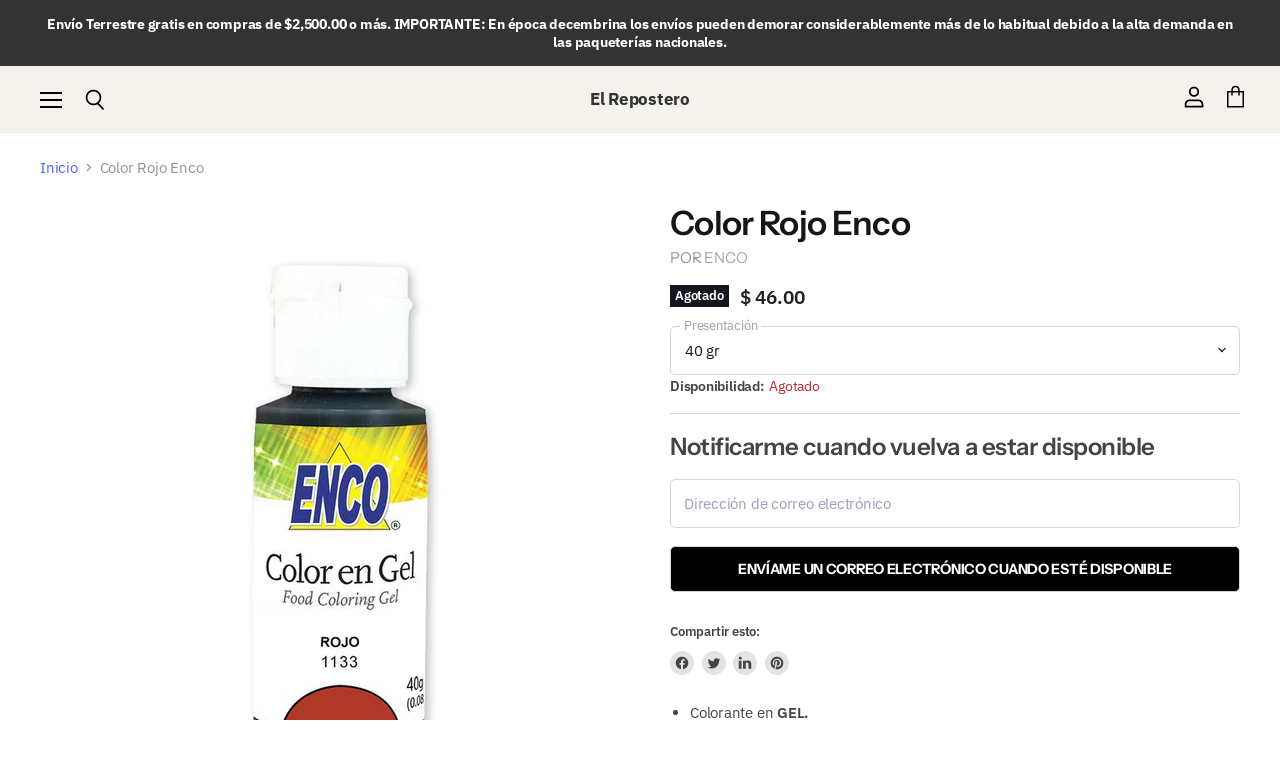

--- FILE ---
content_type: text/html; charset=utf-8
request_url: https://elrepostero.mx/products/color-rojo-enco
body_size: 27677
content:
<!doctype html>
<html class="no-js no-touch" lang="es">
  <head>
  <script>
    window.Store = window.Store || {};
    window.Store.id = 25093865535;
  </script>
    <meta charset="utf-8">
    <meta http-equiv="X-UA-Compatible" content="IE=edge,chrome=1">
    <meta name="viewport" content="width=device-width,initial-scale=1" />

    <!-- Preconnect Domains -->
    <link rel="preconnect" href="https://cdn.shopify.com" crossorigin>
    <link rel="preconnect" href="https://fonts.shopify.com" crossorigin>
    <link rel="preconnect" href="https://monorail-edge.shopifysvc.com">

    
    

    <!-- Preload Assets -->
    <link rel="preload" href="//elrepostero.mx/cdn/shop/t/28/assets/api.js?v=31212622561394932161668112983" as="script">

    

    <link rel="preload" href="//elrepostero.mx/cdn/shop/t/28/assets/superstore.js?v=170805203825724378761668112984" as="script"><title>Color Rojo Enco — El Repostero</title>

    
      <meta name="description" content="Colorante en GEL. Ideal para pintar merengue, crema, fondant, royal icing, isomalt, buttercream, entre otros. Altamente concentrados  Alto rendimiento Su textura en gel facilita la incorporación de los colores, sin afectar la consistencia del producto terminado">
    

    

    
      <link rel="canonical" href="https://elrepostero.mx/products/color-rojo-enco" />
    

    
    















<meta property="og:site_name" content="El Repostero">
<meta property="og:url" content="https://elrepostero.mx/products/color-rojo-enco">
<meta property="og:title" content="Color Rojo Enco">
<meta property="og:type" content="website">
<meta property="og:description" content="Colorante en GEL. Ideal para pintar merengue, crema, fondant, royal icing, isomalt, buttercream, entre otros. Altamente concentrados  Alto rendimiento Su textura en gel facilita la incorporación de los colores, sin afectar la consistencia del producto terminado">




    
    
    

    
    
    <meta
      property="og:image"
      content="https://elrepostero.mx/cdn/shop/products/Rojo40gtienda_720x_5ac40201-c386-40db-8074-1345449f731b_1200x1200.jpg?v=1617484430"
    />
    <meta
      property="og:image:secure_url"
      content="https://elrepostero.mx/cdn/shop/products/Rojo40gtienda_720x_5ac40201-c386-40db-8074-1345449f731b_1200x1200.jpg?v=1617484430"
    />
    <meta property="og:image:width" content="1200" />
    <meta property="og:image:height" content="1200" />
    
    
    <meta property="og:image:alt" content="Social media image" />
  
















<meta name="twitter:title" content="Color Rojo Enco">
<meta name="twitter:description" content="Colorante en GEL. Ideal para pintar merengue, crema, fondant, royal icing, isomalt, buttercream, entre otros. Altamente concentrados  Alto rendimiento Su textura en gel facilita la incorporación de los colores, sin afectar la consistencia del producto terminado">


    
    
    
      
      
      <meta name="twitter:card" content="summary">
    
    
    <meta
      property="twitter:image"
      content="https://elrepostero.mx/cdn/shop/products/Rojo40gtienda_720x_5ac40201-c386-40db-8074-1345449f731b_1200x1200_crop_center.jpg?v=1617484430"
    />
    <meta property="twitter:image:width" content="1200" />
    <meta property="twitter:image:height" content="1200" />
    
    
    <meta property="twitter:image:alt" content="Social media image" />
  



    

    <link rel="preload" href="//elrepostero.mx/cdn/fonts/instrument_sans/instrumentsans_n5.1ce463e1cc056566f977610764d93d4704464858.woff2" as="font" crossorigin="anonymous">

    
      <link rel="preload" as="style" href="//elrepostero.mx/cdn/shop/t/28/assets/theme.css?v=102054171863632509061764280949">
    

    <script>window.performance && window.performance.mark && window.performance.mark('shopify.content_for_header.start');</script><meta id="shopify-digital-wallet" name="shopify-digital-wallet" content="/25093865535/digital_wallets/dialog">
<link rel="alternate" type="application/json+oembed" href="https://elrepostero.mx/products/color-rojo-enco.oembed">
<script async="async" src="/checkouts/internal/preloads.js?locale=es-MX"></script>
<script id="shopify-features" type="application/json">{"accessToken":"7156472c2a7724c49be408461bb5cf15","betas":["rich-media-storefront-analytics"],"domain":"elrepostero.mx","predictiveSearch":true,"shopId":25093865535,"locale":"es"}</script>
<script>var Shopify = Shopify || {};
Shopify.shop = "repostero-mty.myshopify.com";
Shopify.locale = "es";
Shopify.currency = {"active":"MXN","rate":"1.0"};
Shopify.country = "MX";
Shopify.theme = {"name":"Superstore-v4.3.0","id":121998344255,"schema_name":"Superstore","schema_version":"4.3.0","theme_store_id":null,"role":"main"};
Shopify.theme.handle = "null";
Shopify.theme.style = {"id":null,"handle":null};
Shopify.cdnHost = "elrepostero.mx/cdn";
Shopify.routes = Shopify.routes || {};
Shopify.routes.root = "/";</script>
<script type="module">!function(o){(o.Shopify=o.Shopify||{}).modules=!0}(window);</script>
<script>!function(o){function n(){var o=[];function n(){o.push(Array.prototype.slice.apply(arguments))}return n.q=o,n}var t=o.Shopify=o.Shopify||{};t.loadFeatures=n(),t.autoloadFeatures=n()}(window);</script>
<script id="shop-js-analytics" type="application/json">{"pageType":"product"}</script>
<script defer="defer" async type="module" src="//elrepostero.mx/cdn/shopifycloud/shop-js/modules/v2/client.init-shop-cart-sync_CvZOh8Af.es.esm.js"></script>
<script defer="defer" async type="module" src="//elrepostero.mx/cdn/shopifycloud/shop-js/modules/v2/chunk.common_3Rxs6Qxh.esm.js"></script>
<script type="module">
  await import("//elrepostero.mx/cdn/shopifycloud/shop-js/modules/v2/client.init-shop-cart-sync_CvZOh8Af.es.esm.js");
await import("//elrepostero.mx/cdn/shopifycloud/shop-js/modules/v2/chunk.common_3Rxs6Qxh.esm.js");

  window.Shopify.SignInWithShop?.initShopCartSync?.({"fedCMEnabled":true,"windoidEnabled":true});

</script>
<script id="__st">var __st={"a":25093865535,"offset":-21600,"reqid":"67f5fa12-f979-40c6-9838-071184fd736c-1768747352","pageurl":"elrepostero.mx\/products\/color-rojo-enco","u":"74db314effc2","p":"product","rtyp":"product","rid":6582738223167};</script>
<script>window.ShopifyPaypalV4VisibilityTracking = true;</script>
<script id="captcha-bootstrap">!function(){'use strict';const t='contact',e='account',n='new_comment',o=[[t,t],['blogs',n],['comments',n],[t,'customer']],c=[[e,'customer_login'],[e,'guest_login'],[e,'recover_customer_password'],[e,'create_customer']],r=t=>t.map((([t,e])=>`form[action*='/${t}']:not([data-nocaptcha='true']) input[name='form_type'][value='${e}']`)).join(','),a=t=>()=>t?[...document.querySelectorAll(t)].map((t=>t.form)):[];function s(){const t=[...o],e=r(t);return a(e)}const i='password',u='form_key',d=['recaptcha-v3-token','g-recaptcha-response','h-captcha-response',i],f=()=>{try{return window.sessionStorage}catch{return}},m='__shopify_v',_=t=>t.elements[u];function p(t,e,n=!1){try{const o=window.sessionStorage,c=JSON.parse(o.getItem(e)),{data:r}=function(t){const{data:e,action:n}=t;return t[m]||n?{data:e,action:n}:{data:t,action:n}}(c);for(const[e,n]of Object.entries(r))t.elements[e]&&(t.elements[e].value=n);n&&o.removeItem(e)}catch(o){console.error('form repopulation failed',{error:o})}}const l='form_type',E='cptcha';function T(t){t.dataset[E]=!0}const w=window,h=w.document,L='Shopify',v='ce_forms',y='captcha';let A=!1;((t,e)=>{const n=(g='f06e6c50-85a8-45c8-87d0-21a2b65856fe',I='https://cdn.shopify.com/shopifycloud/storefront-forms-hcaptcha/ce_storefront_forms_captcha_hcaptcha.v1.5.2.iife.js',D={infoText:'Protegido por hCaptcha',privacyText:'Privacidad',termsText:'Términos'},(t,e,n)=>{const o=w[L][v],c=o.bindForm;if(c)return c(t,g,e,D).then(n);var r;o.q.push([[t,g,e,D],n]),r=I,A||(h.body.append(Object.assign(h.createElement('script'),{id:'captcha-provider',async:!0,src:r})),A=!0)});var g,I,D;w[L]=w[L]||{},w[L][v]=w[L][v]||{},w[L][v].q=[],w[L][y]=w[L][y]||{},w[L][y].protect=function(t,e){n(t,void 0,e),T(t)},Object.freeze(w[L][y]),function(t,e,n,w,h,L){const[v,y,A,g]=function(t,e,n){const i=e?o:[],u=t?c:[],d=[...i,...u],f=r(d),m=r(i),_=r(d.filter((([t,e])=>n.includes(e))));return[a(f),a(m),a(_),s()]}(w,h,L),I=t=>{const e=t.target;return e instanceof HTMLFormElement?e:e&&e.form},D=t=>v().includes(t);t.addEventListener('submit',(t=>{const e=I(t);if(!e)return;const n=D(e)&&!e.dataset.hcaptchaBound&&!e.dataset.recaptchaBound,o=_(e),c=g().includes(e)&&(!o||!o.value);(n||c)&&t.preventDefault(),c&&!n&&(function(t){try{if(!f())return;!function(t){const e=f();if(!e)return;const n=_(t);if(!n)return;const o=n.value;o&&e.removeItem(o)}(t);const e=Array.from(Array(32),(()=>Math.random().toString(36)[2])).join('');!function(t,e){_(t)||t.append(Object.assign(document.createElement('input'),{type:'hidden',name:u})),t.elements[u].value=e}(t,e),function(t,e){const n=f();if(!n)return;const o=[...t.querySelectorAll(`input[type='${i}']`)].map((({name:t})=>t)),c=[...d,...o],r={};for(const[a,s]of new FormData(t).entries())c.includes(a)||(r[a]=s);n.setItem(e,JSON.stringify({[m]:1,action:t.action,data:r}))}(t,e)}catch(e){console.error('failed to persist form',e)}}(e),e.submit())}));const S=(t,e)=>{t&&!t.dataset[E]&&(n(t,e.some((e=>e===t))),T(t))};for(const o of['focusin','change'])t.addEventListener(o,(t=>{const e=I(t);D(e)&&S(e,y())}));const B=e.get('form_key'),M=e.get(l),P=B&&M;t.addEventListener('DOMContentLoaded',(()=>{const t=y();if(P)for(const e of t)e.elements[l].value===M&&p(e,B);[...new Set([...A(),...v().filter((t=>'true'===t.dataset.shopifyCaptcha))])].forEach((e=>S(e,t)))}))}(h,new URLSearchParams(w.location.search),n,t,e,['guest_login'])})(!0,!0)}();</script>
<script integrity="sha256-4kQ18oKyAcykRKYeNunJcIwy7WH5gtpwJnB7kiuLZ1E=" data-source-attribution="shopify.loadfeatures" defer="defer" src="//elrepostero.mx/cdn/shopifycloud/storefront/assets/storefront/load_feature-a0a9edcb.js" crossorigin="anonymous"></script>
<script data-source-attribution="shopify.dynamic_checkout.dynamic.init">var Shopify=Shopify||{};Shopify.PaymentButton=Shopify.PaymentButton||{isStorefrontPortableWallets:!0,init:function(){window.Shopify.PaymentButton.init=function(){};var t=document.createElement("script");t.src="https://elrepostero.mx/cdn/shopifycloud/portable-wallets/latest/portable-wallets.es.js",t.type="module",document.head.appendChild(t)}};
</script>
<script data-source-attribution="shopify.dynamic_checkout.buyer_consent">
  function portableWalletsHideBuyerConsent(e){var t=document.getElementById("shopify-buyer-consent"),n=document.getElementById("shopify-subscription-policy-button");t&&n&&(t.classList.add("hidden"),t.setAttribute("aria-hidden","true"),n.removeEventListener("click",e))}function portableWalletsShowBuyerConsent(e){var t=document.getElementById("shopify-buyer-consent"),n=document.getElementById("shopify-subscription-policy-button");t&&n&&(t.classList.remove("hidden"),t.removeAttribute("aria-hidden"),n.addEventListener("click",e))}window.Shopify?.PaymentButton&&(window.Shopify.PaymentButton.hideBuyerConsent=portableWalletsHideBuyerConsent,window.Shopify.PaymentButton.showBuyerConsent=portableWalletsShowBuyerConsent);
</script>
<script data-source-attribution="shopify.dynamic_checkout.cart.bootstrap">document.addEventListener("DOMContentLoaded",(function(){function t(){return document.querySelector("shopify-accelerated-checkout-cart, shopify-accelerated-checkout")}if(t())Shopify.PaymentButton.init();else{new MutationObserver((function(e,n){t()&&(Shopify.PaymentButton.init(),n.disconnect())})).observe(document.body,{childList:!0,subtree:!0})}}));
</script>

<script>window.performance && window.performance.mark && window.performance.mark('shopify.content_for_header.end');</script>

    <script>
      document.documentElement.className=document.documentElement.className.replace(/\bno-js\b/,'js');
      if(window.Shopify&&window.Shopify.designMode)document.documentElement.className+=' in-theme-editor';
      if(('ontouchstart' in window)||window.DocumentTouch&&document instanceof DocumentTouch)document.documentElement.className=document.documentElement.className.replace(/\bno-touch\b/,'has-touch');
    </script>

    <script src="//elrepostero.mx/cdn/shop/t/28/assets/api.js?v=31212622561394932161668112983" defer></script>

    
      <link href="//elrepostero.mx/cdn/shop/t/28/assets/theme.css?v=102054171863632509061764280949" rel="stylesheet" type="text/css" media="all" />
    

    

    
    <script>
      window.Theme = window.Theme || {};
      window.Theme.version = '4.3.0';
      window.Theme.name = 'Superstore';
      window.Theme.routes = {
        "root_url": "/",
        "account_url": "/account",
        "account_login_url": "/account/login",
        "account_logout_url": "/account/logout",
        "account_register_url": "/account/register",
        "account_addresses_url": "/account/addresses",
        "collections_url": "/collections",
        "all_products_collection_url": "/collections/all",
        "search_url": "/search",
        "cart_url": "/cart",
        "cart_add_url": "/cart/add",
        "cart_change_url": "/cart/change",
        "cart_clear_url": "/cart/clear",
        "product_recommendations_url": "/recommendations/products",
      };
    </script>
    

  <link href="https://monorail-edge.shopifysvc.com" rel="dns-prefetch">
<script>(function(){if ("sendBeacon" in navigator && "performance" in window) {try {var session_token_from_headers = performance.getEntriesByType('navigation')[0].serverTiming.find(x => x.name == '_s').description;} catch {var session_token_from_headers = undefined;}var session_cookie_matches = document.cookie.match(/_shopify_s=([^;]*)/);var session_token_from_cookie = session_cookie_matches && session_cookie_matches.length === 2 ? session_cookie_matches[1] : "";var session_token = session_token_from_headers || session_token_from_cookie || "";function handle_abandonment_event(e) {var entries = performance.getEntries().filter(function(entry) {return /monorail-edge.shopifysvc.com/.test(entry.name);});if (!window.abandonment_tracked && entries.length === 0) {window.abandonment_tracked = true;var currentMs = Date.now();var navigation_start = performance.timing.navigationStart;var payload = {shop_id: 25093865535,url: window.location.href,navigation_start,duration: currentMs - navigation_start,session_token,page_type: "product"};window.navigator.sendBeacon("https://monorail-edge.shopifysvc.com/v1/produce", JSON.stringify({schema_id: "online_store_buyer_site_abandonment/1.1",payload: payload,metadata: {event_created_at_ms: currentMs,event_sent_at_ms: currentMs}}));}}window.addEventListener('pagehide', handle_abandonment_event);}}());</script>
<script id="web-pixels-manager-setup">(function e(e,d,r,n,o){if(void 0===o&&(o={}),!Boolean(null===(a=null===(i=window.Shopify)||void 0===i?void 0:i.analytics)||void 0===a?void 0:a.replayQueue)){var i,a;window.Shopify=window.Shopify||{};var t=window.Shopify;t.analytics=t.analytics||{};var s=t.analytics;s.replayQueue=[],s.publish=function(e,d,r){return s.replayQueue.push([e,d,r]),!0};try{self.performance.mark("wpm:start")}catch(e){}var l=function(){var e={modern:/Edge?\/(1{2}[4-9]|1[2-9]\d|[2-9]\d{2}|\d{4,})\.\d+(\.\d+|)|Firefox\/(1{2}[4-9]|1[2-9]\d|[2-9]\d{2}|\d{4,})\.\d+(\.\d+|)|Chrom(ium|e)\/(9{2}|\d{3,})\.\d+(\.\d+|)|(Maci|X1{2}).+ Version\/(15\.\d+|(1[6-9]|[2-9]\d|\d{3,})\.\d+)([,.]\d+|)( \(\w+\)|)( Mobile\/\w+|) Safari\/|Chrome.+OPR\/(9{2}|\d{3,})\.\d+\.\d+|(CPU[ +]OS|iPhone[ +]OS|CPU[ +]iPhone|CPU IPhone OS|CPU iPad OS)[ +]+(15[._]\d+|(1[6-9]|[2-9]\d|\d{3,})[._]\d+)([._]\d+|)|Android:?[ /-](13[3-9]|1[4-9]\d|[2-9]\d{2}|\d{4,})(\.\d+|)(\.\d+|)|Android.+Firefox\/(13[5-9]|1[4-9]\d|[2-9]\d{2}|\d{4,})\.\d+(\.\d+|)|Android.+Chrom(ium|e)\/(13[3-9]|1[4-9]\d|[2-9]\d{2}|\d{4,})\.\d+(\.\d+|)|SamsungBrowser\/([2-9]\d|\d{3,})\.\d+/,legacy:/Edge?\/(1[6-9]|[2-9]\d|\d{3,})\.\d+(\.\d+|)|Firefox\/(5[4-9]|[6-9]\d|\d{3,})\.\d+(\.\d+|)|Chrom(ium|e)\/(5[1-9]|[6-9]\d|\d{3,})\.\d+(\.\d+|)([\d.]+$|.*Safari\/(?![\d.]+ Edge\/[\d.]+$))|(Maci|X1{2}).+ Version\/(10\.\d+|(1[1-9]|[2-9]\d|\d{3,})\.\d+)([,.]\d+|)( \(\w+\)|)( Mobile\/\w+|) Safari\/|Chrome.+OPR\/(3[89]|[4-9]\d|\d{3,})\.\d+\.\d+|(CPU[ +]OS|iPhone[ +]OS|CPU[ +]iPhone|CPU IPhone OS|CPU iPad OS)[ +]+(10[._]\d+|(1[1-9]|[2-9]\d|\d{3,})[._]\d+)([._]\d+|)|Android:?[ /-](13[3-9]|1[4-9]\d|[2-9]\d{2}|\d{4,})(\.\d+|)(\.\d+|)|Mobile Safari.+OPR\/([89]\d|\d{3,})\.\d+\.\d+|Android.+Firefox\/(13[5-9]|1[4-9]\d|[2-9]\d{2}|\d{4,})\.\d+(\.\d+|)|Android.+Chrom(ium|e)\/(13[3-9]|1[4-9]\d|[2-9]\d{2}|\d{4,})\.\d+(\.\d+|)|Android.+(UC? ?Browser|UCWEB|U3)[ /]?(15\.([5-9]|\d{2,})|(1[6-9]|[2-9]\d|\d{3,})\.\d+)\.\d+|SamsungBrowser\/(5\.\d+|([6-9]|\d{2,})\.\d+)|Android.+MQ{2}Browser\/(14(\.(9|\d{2,})|)|(1[5-9]|[2-9]\d|\d{3,})(\.\d+|))(\.\d+|)|K[Aa][Ii]OS\/(3\.\d+|([4-9]|\d{2,})\.\d+)(\.\d+|)/},d=e.modern,r=e.legacy,n=navigator.userAgent;return n.match(d)?"modern":n.match(r)?"legacy":"unknown"}(),u="modern"===l?"modern":"legacy",c=(null!=n?n:{modern:"",legacy:""})[u],f=function(e){return[e.baseUrl,"/wpm","/b",e.hashVersion,"modern"===e.buildTarget?"m":"l",".js"].join("")}({baseUrl:d,hashVersion:r,buildTarget:u}),m=function(e){var d=e.version,r=e.bundleTarget,n=e.surface,o=e.pageUrl,i=e.monorailEndpoint;return{emit:function(e){var a=e.status,t=e.errorMsg,s=(new Date).getTime(),l=JSON.stringify({metadata:{event_sent_at_ms:s},events:[{schema_id:"web_pixels_manager_load/3.1",payload:{version:d,bundle_target:r,page_url:o,status:a,surface:n,error_msg:t},metadata:{event_created_at_ms:s}}]});if(!i)return console&&console.warn&&console.warn("[Web Pixels Manager] No Monorail endpoint provided, skipping logging."),!1;try{return self.navigator.sendBeacon.bind(self.navigator)(i,l)}catch(e){}var u=new XMLHttpRequest;try{return u.open("POST",i,!0),u.setRequestHeader("Content-Type","text/plain"),u.send(l),!0}catch(e){return console&&console.warn&&console.warn("[Web Pixels Manager] Got an unhandled error while logging to Monorail."),!1}}}}({version:r,bundleTarget:l,surface:e.surface,pageUrl:self.location.href,monorailEndpoint:e.monorailEndpoint});try{o.browserTarget=l,function(e){var d=e.src,r=e.async,n=void 0===r||r,o=e.onload,i=e.onerror,a=e.sri,t=e.scriptDataAttributes,s=void 0===t?{}:t,l=document.createElement("script"),u=document.querySelector("head"),c=document.querySelector("body");if(l.async=n,l.src=d,a&&(l.integrity=a,l.crossOrigin="anonymous"),s)for(var f in s)if(Object.prototype.hasOwnProperty.call(s,f))try{l.dataset[f]=s[f]}catch(e){}if(o&&l.addEventListener("load",o),i&&l.addEventListener("error",i),u)u.appendChild(l);else{if(!c)throw new Error("Did not find a head or body element to append the script");c.appendChild(l)}}({src:f,async:!0,onload:function(){if(!function(){var e,d;return Boolean(null===(d=null===(e=window.Shopify)||void 0===e?void 0:e.analytics)||void 0===d?void 0:d.initialized)}()){var d=window.webPixelsManager.init(e)||void 0;if(d){var r=window.Shopify.analytics;r.replayQueue.forEach((function(e){var r=e[0],n=e[1],o=e[2];d.publishCustomEvent(r,n,o)})),r.replayQueue=[],r.publish=d.publishCustomEvent,r.visitor=d.visitor,r.initialized=!0}}},onerror:function(){return m.emit({status:"failed",errorMsg:"".concat(f," has failed to load")})},sri:function(e){var d=/^sha384-[A-Za-z0-9+/=]+$/;return"string"==typeof e&&d.test(e)}(c)?c:"",scriptDataAttributes:o}),m.emit({status:"loading"})}catch(e){m.emit({status:"failed",errorMsg:(null==e?void 0:e.message)||"Unknown error"})}}})({shopId: 25093865535,storefrontBaseUrl: "https://elrepostero.mx",extensionsBaseUrl: "https://extensions.shopifycdn.com/cdn/shopifycloud/web-pixels-manager",monorailEndpoint: "https://monorail-edge.shopifysvc.com/unstable/produce_batch",surface: "storefront-renderer",enabledBetaFlags: ["2dca8a86"],webPixelsConfigList: [{"id":"389611583","configuration":"{\"config\":\"{\\\"pixel_id\\\":\\\"AW-16626460449\\\",\\\"gtag_events\\\":[{\\\"type\\\":\\\"purchase\\\",\\\"action_label\\\":\\\"AW-16626460449\\\/sb6kCKCq-b0ZEKHOjvg9\\\"},{\\\"type\\\":\\\"page_view\\\",\\\"action_label\\\":\\\"AW-16626460449\\\/AkXuCKOq-b0ZEKHOjvg9\\\"},{\\\"type\\\":\\\"view_item\\\",\\\"action_label\\\":\\\"AW-16626460449\\\/0lCCCKaq-b0ZEKHOjvg9\\\"},{\\\"type\\\":\\\"search\\\",\\\"action_label\\\":\\\"AW-16626460449\\\/nXFtCPet-b0ZEKHOjvg9\\\"},{\\\"type\\\":\\\"add_to_cart\\\",\\\"action_label\\\":\\\"AW-16626460449\\\/-sw_CPqt-b0ZEKHOjvg9\\\"},{\\\"type\\\":\\\"begin_checkout\\\",\\\"action_label\\\":\\\"AW-16626460449\\\/uwntCP2t-b0ZEKHOjvg9\\\"},{\\\"type\\\":\\\"add_payment_info\\\",\\\"action_label\\\":\\\"AW-16626460449\\\/qvEMCICu-b0ZEKHOjvg9\\\"}],\\\"enable_monitoring_mode\\\":false}\"}","eventPayloadVersion":"v1","runtimeContext":"OPEN","scriptVersion":"b2a88bafab3e21179ed38636efcd8a93","type":"APP","apiClientId":1780363,"privacyPurposes":[],"dataSharingAdjustments":{"protectedCustomerApprovalScopes":["read_customer_address","read_customer_email","read_customer_name","read_customer_personal_data","read_customer_phone"]}},{"id":"shopify-app-pixel","configuration":"{}","eventPayloadVersion":"v1","runtimeContext":"STRICT","scriptVersion":"0450","apiClientId":"shopify-pixel","type":"APP","privacyPurposes":["ANALYTICS","MARKETING"]},{"id":"shopify-custom-pixel","eventPayloadVersion":"v1","runtimeContext":"LAX","scriptVersion":"0450","apiClientId":"shopify-pixel","type":"CUSTOM","privacyPurposes":["ANALYTICS","MARKETING"]}],isMerchantRequest: false,initData: {"shop":{"name":"El Repostero","paymentSettings":{"currencyCode":"MXN"},"myshopifyDomain":"repostero-mty.myshopify.com","countryCode":"MX","storefrontUrl":"https:\/\/elrepostero.mx"},"customer":null,"cart":null,"checkout":null,"productVariants":[{"price":{"amount":46.0,"currencyCode":"MXN"},"product":{"title":"Color Rojo Enco","vendor":"Enco","id":"6582738223167","untranslatedTitle":"Color Rojo Enco","url":"\/products\/color-rojo-enco","type":"Colorantes"},"id":"39297783070783","image":{"src":"\/\/elrepostero.mx\/cdn\/shop\/products\/Rojo40gtienda_720x_5ac40201-c386-40db-8074-1345449f731b.jpg?v=1617484430"},"sku":"CE1133","title":"40 gr","untranslatedTitle":"40 gr"},{"price":{"amount":190.0,"currencyCode":"MXN"},"product":{"title":"Color Rojo Enco","vendor":"Enco","id":"6582738223167","untranslatedTitle":"Color Rojo Enco","url":"\/products\/color-rojo-enco","type":"Colorantes"},"id":"39297783103551","image":{"src":"\/\/elrepostero.mx\/cdn\/shop\/products\/Rojo40gtienda_720x_5ac40201-c386-40db-8074-1345449f731b.jpg?v=1617484430"},"sku":"CE1133-2","title":"250 g","untranslatedTitle":"250 g"},{"price":{"amount":295.0,"currencyCode":"MXN"},"product":{"title":"Color Rojo Enco","vendor":"Enco","id":"6582738223167","untranslatedTitle":"Color Rojo Enco","url":"\/products\/color-rojo-enco","type":"Colorantes"},"id":"39304027209791","image":{"src":"\/\/elrepostero.mx\/cdn\/shop\/products\/Rojo40gtienda_720x_5ac40201-c386-40db-8074-1345449f731b.jpg?v=1617484430"},"sku":"CE1133-1","title":"500 g","untranslatedTitle":"500 g"}],"purchasingCompany":null},},"https://elrepostero.mx/cdn","fcfee988w5aeb613cpc8e4bc33m6693e112",{"modern":"","legacy":""},{"shopId":"25093865535","storefrontBaseUrl":"https:\/\/elrepostero.mx","extensionBaseUrl":"https:\/\/extensions.shopifycdn.com\/cdn\/shopifycloud\/web-pixels-manager","surface":"storefront-renderer","enabledBetaFlags":"[\"2dca8a86\"]","isMerchantRequest":"false","hashVersion":"fcfee988w5aeb613cpc8e4bc33m6693e112","publish":"custom","events":"[[\"page_viewed\",{}],[\"product_viewed\",{\"productVariant\":{\"price\":{\"amount\":46.0,\"currencyCode\":\"MXN\"},\"product\":{\"title\":\"Color Rojo Enco\",\"vendor\":\"Enco\",\"id\":\"6582738223167\",\"untranslatedTitle\":\"Color Rojo Enco\",\"url\":\"\/products\/color-rojo-enco\",\"type\":\"Colorantes\"},\"id\":\"39297783070783\",\"image\":{\"src\":\"\/\/elrepostero.mx\/cdn\/shop\/products\/Rojo40gtienda_720x_5ac40201-c386-40db-8074-1345449f731b.jpg?v=1617484430\"},\"sku\":\"CE1133\",\"title\":\"40 gr\",\"untranslatedTitle\":\"40 gr\"}}]]"});</script><script>
  window.ShopifyAnalytics = window.ShopifyAnalytics || {};
  window.ShopifyAnalytics.meta = window.ShopifyAnalytics.meta || {};
  window.ShopifyAnalytics.meta.currency = 'MXN';
  var meta = {"product":{"id":6582738223167,"gid":"gid:\/\/shopify\/Product\/6582738223167","vendor":"Enco","type":"Colorantes","handle":"color-rojo-enco","variants":[{"id":39297783070783,"price":4600,"name":"Color Rojo Enco - 40 gr","public_title":"40 gr","sku":"CE1133"},{"id":39297783103551,"price":19000,"name":"Color Rojo Enco - 250 g","public_title":"250 g","sku":"CE1133-2"},{"id":39304027209791,"price":29500,"name":"Color Rojo Enco - 500 g","public_title":"500 g","sku":"CE1133-1"}],"remote":false},"page":{"pageType":"product","resourceType":"product","resourceId":6582738223167,"requestId":"67f5fa12-f979-40c6-9838-071184fd736c-1768747352"}};
  for (var attr in meta) {
    window.ShopifyAnalytics.meta[attr] = meta[attr];
  }
</script>
<script class="analytics">
  (function () {
    var customDocumentWrite = function(content) {
      var jquery = null;

      if (window.jQuery) {
        jquery = window.jQuery;
      } else if (window.Checkout && window.Checkout.$) {
        jquery = window.Checkout.$;
      }

      if (jquery) {
        jquery('body').append(content);
      }
    };

    var hasLoggedConversion = function(token) {
      if (token) {
        return document.cookie.indexOf('loggedConversion=' + token) !== -1;
      }
      return false;
    }

    var setCookieIfConversion = function(token) {
      if (token) {
        var twoMonthsFromNow = new Date(Date.now());
        twoMonthsFromNow.setMonth(twoMonthsFromNow.getMonth() + 2);

        document.cookie = 'loggedConversion=' + token + '; expires=' + twoMonthsFromNow;
      }
    }

    var trekkie = window.ShopifyAnalytics.lib = window.trekkie = window.trekkie || [];
    if (trekkie.integrations) {
      return;
    }
    trekkie.methods = [
      'identify',
      'page',
      'ready',
      'track',
      'trackForm',
      'trackLink'
    ];
    trekkie.factory = function(method) {
      return function() {
        var args = Array.prototype.slice.call(arguments);
        args.unshift(method);
        trekkie.push(args);
        return trekkie;
      };
    };
    for (var i = 0; i < trekkie.methods.length; i++) {
      var key = trekkie.methods[i];
      trekkie[key] = trekkie.factory(key);
    }
    trekkie.load = function(config) {
      trekkie.config = config || {};
      trekkie.config.initialDocumentCookie = document.cookie;
      var first = document.getElementsByTagName('script')[0];
      var script = document.createElement('script');
      script.type = 'text/javascript';
      script.onerror = function(e) {
        var scriptFallback = document.createElement('script');
        scriptFallback.type = 'text/javascript';
        scriptFallback.onerror = function(error) {
                var Monorail = {
      produce: function produce(monorailDomain, schemaId, payload) {
        var currentMs = new Date().getTime();
        var event = {
          schema_id: schemaId,
          payload: payload,
          metadata: {
            event_created_at_ms: currentMs,
            event_sent_at_ms: currentMs
          }
        };
        return Monorail.sendRequest("https://" + monorailDomain + "/v1/produce", JSON.stringify(event));
      },
      sendRequest: function sendRequest(endpointUrl, payload) {
        // Try the sendBeacon API
        if (window && window.navigator && typeof window.navigator.sendBeacon === 'function' && typeof window.Blob === 'function' && !Monorail.isIos12()) {
          var blobData = new window.Blob([payload], {
            type: 'text/plain'
          });

          if (window.navigator.sendBeacon(endpointUrl, blobData)) {
            return true;
          } // sendBeacon was not successful

        } // XHR beacon

        var xhr = new XMLHttpRequest();

        try {
          xhr.open('POST', endpointUrl);
          xhr.setRequestHeader('Content-Type', 'text/plain');
          xhr.send(payload);
        } catch (e) {
          console.log(e);
        }

        return false;
      },
      isIos12: function isIos12() {
        return window.navigator.userAgent.lastIndexOf('iPhone; CPU iPhone OS 12_') !== -1 || window.navigator.userAgent.lastIndexOf('iPad; CPU OS 12_') !== -1;
      }
    };
    Monorail.produce('monorail-edge.shopifysvc.com',
      'trekkie_storefront_load_errors/1.1',
      {shop_id: 25093865535,
      theme_id: 121998344255,
      app_name: "storefront",
      context_url: window.location.href,
      source_url: "//elrepostero.mx/cdn/s/trekkie.storefront.cd680fe47e6c39ca5d5df5f0a32d569bc48c0f27.min.js"});

        };
        scriptFallback.async = true;
        scriptFallback.src = '//elrepostero.mx/cdn/s/trekkie.storefront.cd680fe47e6c39ca5d5df5f0a32d569bc48c0f27.min.js';
        first.parentNode.insertBefore(scriptFallback, first);
      };
      script.async = true;
      script.src = '//elrepostero.mx/cdn/s/trekkie.storefront.cd680fe47e6c39ca5d5df5f0a32d569bc48c0f27.min.js';
      first.parentNode.insertBefore(script, first);
    };
    trekkie.load(
      {"Trekkie":{"appName":"storefront","development":false,"defaultAttributes":{"shopId":25093865535,"isMerchantRequest":null,"themeId":121998344255,"themeCityHash":"1927485198694525191","contentLanguage":"es","currency":"MXN","eventMetadataId":"11ccb952-4e8f-4d61-baac-bd2e4cb0db1f"},"isServerSideCookieWritingEnabled":true,"monorailRegion":"shop_domain","enabledBetaFlags":["65f19447"]},"Session Attribution":{},"S2S":{"facebookCapiEnabled":false,"source":"trekkie-storefront-renderer","apiClientId":580111}}
    );

    var loaded = false;
    trekkie.ready(function() {
      if (loaded) return;
      loaded = true;

      window.ShopifyAnalytics.lib = window.trekkie;

      var originalDocumentWrite = document.write;
      document.write = customDocumentWrite;
      try { window.ShopifyAnalytics.merchantGoogleAnalytics.call(this); } catch(error) {};
      document.write = originalDocumentWrite;

      window.ShopifyAnalytics.lib.page(null,{"pageType":"product","resourceType":"product","resourceId":6582738223167,"requestId":"67f5fa12-f979-40c6-9838-071184fd736c-1768747352","shopifyEmitted":true});

      var match = window.location.pathname.match(/checkouts\/(.+)\/(thank_you|post_purchase)/)
      var token = match? match[1]: undefined;
      if (!hasLoggedConversion(token)) {
        setCookieIfConversion(token);
        window.ShopifyAnalytics.lib.track("Viewed Product",{"currency":"MXN","variantId":39297783070783,"productId":6582738223167,"productGid":"gid:\/\/shopify\/Product\/6582738223167","name":"Color Rojo Enco - 40 gr","price":"46.00","sku":"CE1133","brand":"Enco","variant":"40 gr","category":"Colorantes","nonInteraction":true,"remote":false},undefined,undefined,{"shopifyEmitted":true});
      window.ShopifyAnalytics.lib.track("monorail:\/\/trekkie_storefront_viewed_product\/1.1",{"currency":"MXN","variantId":39297783070783,"productId":6582738223167,"productGid":"gid:\/\/shopify\/Product\/6582738223167","name":"Color Rojo Enco - 40 gr","price":"46.00","sku":"CE1133","brand":"Enco","variant":"40 gr","category":"Colorantes","nonInteraction":true,"remote":false,"referer":"https:\/\/elrepostero.mx\/products\/color-rojo-enco"});
      }
    });


        var eventsListenerScript = document.createElement('script');
        eventsListenerScript.async = true;
        eventsListenerScript.src = "//elrepostero.mx/cdn/shopifycloud/storefront/assets/shop_events_listener-3da45d37.js";
        document.getElementsByTagName('head')[0].appendChild(eventsListenerScript);

})();</script>
<script
  defer
  src="https://elrepostero.mx/cdn/shopifycloud/perf-kit/shopify-perf-kit-3.0.4.min.js"
  data-application="storefront-renderer"
  data-shop-id="25093865535"
  data-render-region="gcp-us-central1"
  data-page-type="product"
  data-theme-instance-id="121998344255"
  data-theme-name="Superstore"
  data-theme-version="4.3.0"
  data-monorail-region="shop_domain"
  data-resource-timing-sampling-rate="10"
  data-shs="true"
  data-shs-beacon="true"
  data-shs-export-with-fetch="true"
  data-shs-logs-sample-rate="1"
  data-shs-beacon-endpoint="https://elrepostero.mx/api/collect"
></script>
</head>

  <body
    
    class="template-product"
    
      data-instant-allow-query-string
    
  >
    <div style="--background-color: #ffffff">
      


    </div>
    <a class="skip-to-main" href="#site-main">Ir a contenido</a>
    <div id="shopify-section-static-announcement" class="shopify-section site-announcement"><script
  type="application/json"
  data-section-id="static-announcement"
  data-section-type="static-announcement">
</script>









  
    <div
      class="
        announcement-bar
        
      "
      style="
        color: #ffffff;
        background: #333333;
      ">
      

      
        <div class="announcement-bar-text">
          Envío Terrestre gratis en compras de $2,500.00 o más. IMPORTANTE: En época decembrina los envíos pueden demorar considerablemente más de lo habitual debido a la alta demanda en las paqueterías nacionales.
        </div>
      

      <div class="announcement-bar-text-mobile">
        
          Envío Terrestre gratis en compras de $2,500.00 o más. IMPORTANTE: En época decembrina los envíos pueden demorar considerablemente más de lo habitual debido a la alta demanda en las paqueterías nacionales.
        
      </div>
    </div>
  


</div>
    <div id="shopify-section-static-utility-bar" class="shopify-section"><style data-shopify>
  .utility-bar {
    background-color: #1b175d;
  }

  .utility-bar a {
    color: #ffffff;
  }

  .utility-bar a:hover {
    color: #ffffff;
  }
</style>

<script
  type="application/json"
  data-section-type="static-utility-bar"
  data-section-id="static-utility-bar"
  data-section-data
>
  {
    "settings": {
      "mobile_layout": "below"
    }
  }
</script>



</div>

    
        <div id="shopify-section-static-minimal-header" class="shopify-section site-header-wrapper">

<script
  type="application/json"
  data-section-id="static-minimal-header"
  data-section-type="static-header"
  data-section-data>
  {
    "settings": {
      "header_layout": "minimal",
      "header_logo_layout": "center",
      "sticky_header": false,
      "live_search": {
        "enable": true,
        "content_types": "article,page,product",
        "money_format": "$ {{amount}}",
        "context": {
          "view_all_results": "Ver todos los resultados",
          "view_all_products": "Ver todos los productos",
          "content_results": {
            "title": "Publicaciones y páginas",
            "no_results": "No hay resultados."
          },
          "no_results_products": {
            "title": "No hay productos para “*terms*”.",
            "message": "Lo sentimos, no pudimos encontrar ninguna coincidencia."
          }
        }
      }
    }
  }
</script>


<style data-shopify>
  
    .site-header {
      border-bottom: 1px solid #eaeaea;
    }
  

  
</style>

<header
  class="site-header site-header--minimal"
  role="banner"
  data-site-header
>
  <div
    class="
      site-header-main
      site-header-main--logo-center
      
        site-header--full-width
      
      
        live-search-enabled
      
    "
    data-site-header-main
    
  >
    <a class="site-header-button site-header-menu-button" href="#" data-menu-toggle>
      <div class="site-header-icon site-header-menu-icon" tabindex="-1">
        
                                                                                      <svg class="icon-menu "    aria-hidden="true"    focusable="false"    role="presentation"    xmlns="http://www.w3.org/2000/svg" width="22" height="18" viewBox="0 0 22 18" fill="none">          <title>Menú ícono</title>        <path d="M21 2H1" stroke="currentColor" stroke-width="2" stroke-linecap="square" stroke-linejoin="round"/>      <path d="M21 9H1" stroke="currentColor" stroke-width="2" stroke-linecap="square" stroke-linejoin="round"/>      <path d="M21 16H1" stroke="currentColor" stroke-width="2" stroke-linecap="square" stroke-linejoin="round"/>    </svg>                            

        <div class="nav-toggle-ie-11">
          
                                                                                          <svg class="icon-search-close "    aria-hidden="true"    focusable="false"    role="presentation"    xmlns="http://www.w3.org/2000/svg" width="18" height="18" viewBox="0 0 18 18" fill="none">          <title>Translation missing: es.general.icons.icon_search_close ícono</title>        <path d="M17 1L1 17" stroke="currentColor" stroke-width="2" stroke-linejoin="round"/>      <path d="M1 1L17 17" stroke="currentColor" stroke-width="2" stroke-linejoin="round"/>    </svg>                        

        </div>
        <span class="visually-hidden">Menú</span>
      </div>
    </a>
    <button class="site-header-button site-header-search-button" data-search-toggle>
      <div class="site-header-icon site-header-search-icon" tabindex="-1">
        <span class="search-icon">
          
                                                                                        <svg class="icon-search "    aria-hidden="true"    focusable="false"    role="presentation"    xmlns="http://www.w3.org/2000/svg" width="21" height="24" viewBox="0 0 21 24" fill="none">          <title>Buscar ícono</title>        <path d="M19.5 21.5L13.6155 15.1628" stroke="currentColor" stroke-width="1.75"/>      <circle cx="9.5" cy="9.5" r="7" stroke="currentColor" stroke-width="1.75"/>    </svg>                          

          <span class="visually-hidden">Buscar</span>
        </span>
        <span class="close-icon">
          
                                                                                          <svg class="icon-search-close "    aria-hidden="true"    focusable="false"    role="presentation"    xmlns="http://www.w3.org/2000/svg" width="18" height="18" viewBox="0 0 18 18" fill="none">          <title>Translation missing: es.general.icons.icon_search_close ícono</title>        <path d="M17 1L1 17" stroke="currentColor" stroke-width="2" stroke-linejoin="round"/>      <path d="M1 1L17 17" stroke="currentColor" stroke-width="2" stroke-linejoin="round"/>    </svg>                        

          <span class="visually-hidden">Cerrar busqueda</span>
        </span>
      </div>
    </button>

    <div class="site-header-main-content">
      <div class="site-header-logo">
        <a
          class="site-logo"
          href="/"
        >
          
            

          
            
              <span class="desktop-logo-text">
                El Repostero
              </span>
            
          

          
            
              <span class="mobile-logo-text">
                El Repostero
              </span>
            
          
        </a>
      </div>

      



<div class="live-search" data-live-search>
  <form
    class="live-search-form form-fields-inline"
    action="/search"
    method="get"
    role="search"
    aria-label="Product"
    data-live-search-form
  >
    <input type="hidden" name="type" value="article,page,product">
    <div class="form-field no-label">
      <input
        class="form-field-input live-search-form-field"
        type="text"
        name="q"
        aria-label="Buscar"
        placeholder="¿Qué está buscando?"
        
        autocomplete="off"
        data-live-search-input>
      <button
        type="button"
        class="live-search-takeover-cancel"
        data-live-search-takeover-cancel>
        Cancelar
      </button>

      <button
        class="live-search-button"
        type="submit"
        aria-label="Buscar"
        data-live-search-submit
      >
        <span class="search-icon search-icon--inactive">
          
                                                                                        <svg class="icon-search "    aria-hidden="true"    focusable="false"    role="presentation"    xmlns="http://www.w3.org/2000/svg" width="21" height="24" viewBox="0 0 21 24" fill="none">          <title>Buscar ícono</title>        <path d="M19.5 21.5L13.6155 15.1628" stroke="currentColor" stroke-width="1.75"/>      <circle cx="9.5" cy="9.5" r="7" stroke="currentColor" stroke-width="1.75"/>    </svg>                          

        </span>
        <span class="search-icon search-icon--active">
          
                                                                                                <svg class="icon-spinner "    aria-hidden="true"    focusable="false"    role="presentation"    xmlns="http://www.w3.org/2000/svg" width="26" height="26" viewBox="0 0 26 26" fill="none">          <title>Rotámetro ícono</title>        <circle opacity="0.29" cx="13" cy="13" r="11" stroke="currentColor" stroke-width="2"/>      <path d="M24 13C24 19.0751 19.0751 24 13 24" stroke="currentColor" stroke-width="2"/>    </svg>                  

        </span>
      </button>
    </div>

    <div class="search-flydown" data-live-search-flydown>
      <div class="search-flydown--placeholder" data-live-search-placeholder>
        <div class="search-flydown--product-items">
          
            <a class="search-flydown--product search-flydown--product" href="#">
                <div class="search-flydown--product-image">
                  <svg class="placeholder--image placeholder--content-image" xmlns="http://www.w3.org/2000/svg" viewBox="0 0 525.5 525.5"><path d="M324.5 212.7H203c-1.6 0-2.8 1.3-2.8 2.8V308c0 1.6 1.3 2.8 2.8 2.8h121.6c1.6 0 2.8-1.3 2.8-2.8v-92.5c0-1.6-1.3-2.8-2.9-2.8zm1.1 95.3c0 .6-.5 1.1-1.1 1.1H203c-.6 0-1.1-.5-1.1-1.1v-92.5c0-.6.5-1.1 1.1-1.1h121.6c.6 0 1.1.5 1.1 1.1V308z"/><path d="M210.4 299.5H240v.1s.1 0 .2-.1h75.2v-76.2h-105v76.2zm1.8-7.2l20-20c1.6-1.6 3.8-2.5 6.1-2.5s4.5.9 6.1 2.5l1.5 1.5 16.8 16.8c-12.9 3.3-20.7 6.3-22.8 7.2h-27.7v-5.5zm101.5-10.1c-20.1 1.7-36.7 4.8-49.1 7.9l-16.9-16.9 26.3-26.3c1.6-1.6 3.8-2.5 6.1-2.5s4.5.9 6.1 2.5l27.5 27.5v7.8zm-68.9 15.5c9.7-3.5 33.9-10.9 68.9-13.8v13.8h-68.9zm68.9-72.7v46.8l-26.2-26.2c-1.9-1.9-4.5-3-7.3-3s-5.4 1.1-7.3 3l-26.3 26.3-.9-.9c-1.9-1.9-4.5-3-7.3-3s-5.4 1.1-7.3 3l-18.8 18.8V225h101.4z"/><path d="M232.8 254c4.6 0 8.3-3.7 8.3-8.3s-3.7-8.3-8.3-8.3-8.3 3.7-8.3 8.3 3.7 8.3 8.3 8.3zm0-14.9c3.6 0 6.6 2.9 6.6 6.6s-2.9 6.6-6.6 6.6-6.6-2.9-6.6-6.6 3-6.6 6.6-6.6z"/></svg>
                </div>

              <div class="search-flydown--product-text">
                <span class="search-flydown--product-title placeholder--content-text"></span>
                <span class="search-flydown--product-price placeholder--content-text"></span>
              </div>
            </a>
          
            <a class="search-flydown--product search-flydown--product" href="#">
                <div class="search-flydown--product-image">
                  <svg class="placeholder--image placeholder--content-image" xmlns="http://www.w3.org/2000/svg" viewBox="0 0 525.5 525.5"><path d="M324.5 212.7H203c-1.6 0-2.8 1.3-2.8 2.8V308c0 1.6 1.3 2.8 2.8 2.8h121.6c1.6 0 2.8-1.3 2.8-2.8v-92.5c0-1.6-1.3-2.8-2.9-2.8zm1.1 95.3c0 .6-.5 1.1-1.1 1.1H203c-.6 0-1.1-.5-1.1-1.1v-92.5c0-.6.5-1.1 1.1-1.1h121.6c.6 0 1.1.5 1.1 1.1V308z"/><path d="M210.4 299.5H240v.1s.1 0 .2-.1h75.2v-76.2h-105v76.2zm1.8-7.2l20-20c1.6-1.6 3.8-2.5 6.1-2.5s4.5.9 6.1 2.5l1.5 1.5 16.8 16.8c-12.9 3.3-20.7 6.3-22.8 7.2h-27.7v-5.5zm101.5-10.1c-20.1 1.7-36.7 4.8-49.1 7.9l-16.9-16.9 26.3-26.3c1.6-1.6 3.8-2.5 6.1-2.5s4.5.9 6.1 2.5l27.5 27.5v7.8zm-68.9 15.5c9.7-3.5 33.9-10.9 68.9-13.8v13.8h-68.9zm68.9-72.7v46.8l-26.2-26.2c-1.9-1.9-4.5-3-7.3-3s-5.4 1.1-7.3 3l-26.3 26.3-.9-.9c-1.9-1.9-4.5-3-7.3-3s-5.4 1.1-7.3 3l-18.8 18.8V225h101.4z"/><path d="M232.8 254c4.6 0 8.3-3.7 8.3-8.3s-3.7-8.3-8.3-8.3-8.3 3.7-8.3 8.3 3.7 8.3 8.3 8.3zm0-14.9c3.6 0 6.6 2.9 6.6 6.6s-2.9 6.6-6.6 6.6-6.6-2.9-6.6-6.6 3-6.6 6.6-6.6z"/></svg>
                </div>

              <div class="search-flydown--product-text">
                <span class="search-flydown--product-title placeholder--content-text"></span>
                <span class="search-flydown--product-price placeholder--content-text"></span>
              </div>
            </a>
          
            <a class="search-flydown--product search-flydown--product" href="#">
                <div class="search-flydown--product-image">
                  <svg class="placeholder--image placeholder--content-image" xmlns="http://www.w3.org/2000/svg" viewBox="0 0 525.5 525.5"><path d="M324.5 212.7H203c-1.6 0-2.8 1.3-2.8 2.8V308c0 1.6 1.3 2.8 2.8 2.8h121.6c1.6 0 2.8-1.3 2.8-2.8v-92.5c0-1.6-1.3-2.8-2.9-2.8zm1.1 95.3c0 .6-.5 1.1-1.1 1.1H203c-.6 0-1.1-.5-1.1-1.1v-92.5c0-.6.5-1.1 1.1-1.1h121.6c.6 0 1.1.5 1.1 1.1V308z"/><path d="M210.4 299.5H240v.1s.1 0 .2-.1h75.2v-76.2h-105v76.2zm1.8-7.2l20-20c1.6-1.6 3.8-2.5 6.1-2.5s4.5.9 6.1 2.5l1.5 1.5 16.8 16.8c-12.9 3.3-20.7 6.3-22.8 7.2h-27.7v-5.5zm101.5-10.1c-20.1 1.7-36.7 4.8-49.1 7.9l-16.9-16.9 26.3-26.3c1.6-1.6 3.8-2.5 6.1-2.5s4.5.9 6.1 2.5l27.5 27.5v7.8zm-68.9 15.5c9.7-3.5 33.9-10.9 68.9-13.8v13.8h-68.9zm68.9-72.7v46.8l-26.2-26.2c-1.9-1.9-4.5-3-7.3-3s-5.4 1.1-7.3 3l-26.3 26.3-.9-.9c-1.9-1.9-4.5-3-7.3-3s-5.4 1.1-7.3 3l-18.8 18.8V225h101.4z"/><path d="M232.8 254c4.6 0 8.3-3.7 8.3-8.3s-3.7-8.3-8.3-8.3-8.3 3.7-8.3 8.3 3.7 8.3 8.3 8.3zm0-14.9c3.6 0 6.6 2.9 6.6 6.6s-2.9 6.6-6.6 6.6-6.6-2.9-6.6-6.6 3-6.6 6.6-6.6z"/></svg>
                </div>

              <div class="search-flydown--product-text">
                <span class="search-flydown--product-title placeholder--content-text"></span>
                <span class="search-flydown--product-price placeholder--content-text"></span>
              </div>
            </a>
          
        </div>
      </div>

      <div
        class="
          search-flydown--results
          search-flydown--results--content-enabled
        "
        data-live-search-results
      ></div>

      
    </div>
  </form>
</div>

    </div>

    <div class="site-header-main-actions">
      
        <a class="site-header-button site-header-account-button" href="/account">
          <div class="site-header-icon site-header-account-icon">
            
            <svg class="icon-account "    aria-hidden="true"    focusable="false"    role="presentation"    xmlns="http://www.w3.org/2000/svg" width="24" height="24" viewBox="0 0 24 24" fill="none">          <title>Cuenta ícono</title>        <path d="M20.5 19.5V21.525C20.5 21.5802 20.4552 21.625 20.4 21.625H3.6C3.54477 21.625 3.5 21.5802 3.5 21.525V19.5C3.5 18.3728 3.94777 17.2918 4.7448 16.4948C5.54183 15.6978 6.62283 15.25 7.75 15.25H16.25C17.3772 15.25 18.4582 15.6978 19.2552 16.4948C20.0522 17.2918 20.5 18.3728 20.5 19.5Z" stroke="currentColor" stroke-width="1.75"/>      <path d="M12 11C14.3472 11 16.25 9.09721 16.25 6.75C16.25 4.40279 14.3472 2.5 12 2.5C9.65279 2.5 7.75 4.40279 7.75 6.75C7.75 9.09721 9.65279 11 12 11Z" stroke="currentColor" stroke-width="1.75" stroke-linejoin="round"/>    </svg>                                                                                                      

            <span class="visually-hidden">Ver cuenta</span>
          </div>
        </a>
      

      <a class="site-header-button site-header-cart-button" href="/cart">
        <div class="site-header-icon site-header-cart-icon">
          <span
            class="site-header-cart--count "
            data-header-cart-count="">
          </span>

          
                <svg class="icon-bag "    aria-hidden="true"    focusable="false"    role="presentation"    xmlns="http://www.w3.org/2000/svg" width="19" height="24" viewBox="0 0 19 24" fill="none">          <title>Carrito ícono</title>        <path d="M1.75 6.75H17.25V21.75H1.75V6.75Z" stroke="currentColor" stroke-width="1.5"/>      <path d="M13 10.5V5.5C13 2.83333 11.4444 1.5 9.5 1.5C7.55556 1.5 6 2.83333 6 5.5L6 10.5" stroke="currentColor" stroke-width="1.5"/>    </svg>                                                                                                  

          <span class="visually-hidden">Ver carrito</span>
        </div>
      </a>
    </div>
  </div>

  <div
    class="
      site-navigation-wrapper
      
        site-navigation--has-actions
      
      
        site-header--full-width
      
    "
    data-site-navigation
    id="site-header-nav"
  >
    <nav
      class="site-navigation"
      aria-label="Principal"
    >
      





<ul
  class="navmenu navmenu-depth-1"
  data-navmenu
  aria-label="Menú principal"
>
  
    
    

    
    
    
    

    
    
<li
      class="navmenu-item      navmenu-item-parent      navmenu-id-catalogo            "
      
      data-test-linkthing
      data-navmenu-parent
      
    >
      <a
        class="navmenu-link navmenu-link-parent "
        href="/collections/all"
        
          aria-haspopup="true"
          aria-expanded="false"
        
      >
        Catálogo
        
          <span
            class="navmenu-icon navmenu-icon-depth-1"
            data-navmenu-trigger
          >
            
                                <svg class="icon-chevron-down-small "    aria-hidden="true"    focusable="false"    role="presentation"    xmlns="http://www.w3.org/2000/svg" width="8" height="6" viewBox="0 0 8 6" fill="none">          <title>Comilla angular descendente ícono</title>        <path class="icon-chevron-down-left" d="M4 4.5L7 1.5" stroke="currentColor" stroke-width="1.25" stroke-linecap="square"/>      <path class="icon-chevron-down-right" d="M4 4.5L1 1.5" stroke="currentColor" stroke-width="1.25" stroke-linecap="square"/>    </svg>                                                                                  

          </span>
        
      </a>

      

      
        



<ul
  class="navmenu navmenu-depth-2 navmenu-submenu"
  data-navmenu
  data-navmenu-submenu
  aria-label="Menú principal"
>
  
    

    
    

    
<li
        class="navmenu-item        navmenu-item-parent        navmenu-id-chocolates"
        data-navmenu-parent
      >
        <a
          class="navmenu-link navmenu-link-parent "
          href="/collections/chocolates"
          
            aria-haspopup="true"
            aria-expanded="false"
          
        >
          Chocolates

          
            <span
              class="navmenu-icon navmenu-icon-depth-2"
              data-navmenu-trigger
            >
              
              
                                <svg class="icon-chevron-down-small "    aria-hidden="true"    focusable="false"    role="presentation"    xmlns="http://www.w3.org/2000/svg" width="8" height="6" viewBox="0 0 8 6" fill="none">          <title>Comilla angular descendente ícono</title>        <path class="icon-chevron-down-left" d="M4 4.5L7 1.5" stroke="currentColor" stroke-width="1.25" stroke-linecap="square"/>      <path class="icon-chevron-down-right" d="M4 4.5L1 1.5" stroke="currentColor" stroke-width="1.25" stroke-linecap="square"/>    </svg>                                                                                  

            </span>
          
        </a>

        

        
          



<ul
  class="navmenu navmenu-depth-3 navmenu-submenu"
  data-navmenu
  data-navmenu-submenu
  aria-label="Menú principal"
>
  
    

    
    

    
      <li
        class="navmenu-item navmenu-id-choco-real"
      >
        <a
          class="navmenu-link "
          href="/collections/chocolate-real"
        >
          Choco. Real
        </a>
      </li>
    
  
    

    
    

    
      <li
        class="navmenu-item navmenu-id-cobertura"
      >
        <a
          class="navmenu-link "
          href="/collections/coberturas-y-sucedaneos"
        >
          Cobertura
        </a>
      </li>
    
  
    

    
    

    
      <li
        class="navmenu-item navmenu-id-especialidades"
      >
        <a
          class="navmenu-link "
          href="/collections/varios"
        >
          Especialidades
        </a>
      </li>
    
  
</ul>

        
      </li>
    
  
    

    
    

    
<li
        class="navmenu-item        navmenu-item-parent        navmenu-id-decoracion"
        data-navmenu-parent
      >
        <a
          class="navmenu-link navmenu-link-parent "
          href="/collections/decoracion"
          
            aria-haspopup="true"
            aria-expanded="false"
          
        >
          Decoración

          
            <span
              class="navmenu-icon navmenu-icon-depth-2"
              data-navmenu-trigger
            >
              
              
                                <svg class="icon-chevron-down-small "    aria-hidden="true"    focusable="false"    role="presentation"    xmlns="http://www.w3.org/2000/svg" width="8" height="6" viewBox="0 0 8 6" fill="none">          <title>Comilla angular descendente ícono</title>        <path class="icon-chevron-down-left" d="M4 4.5L7 1.5" stroke="currentColor" stroke-width="1.25" stroke-linecap="square"/>      <path class="icon-chevron-down-right" d="M4 4.5L1 1.5" stroke="currentColor" stroke-width="1.25" stroke-linecap="square"/>    </svg>                                                                                  

            </span>
          
        </a>

        

        
          



<ul
  class="navmenu navmenu-depth-3 navmenu-submenu"
  data-navmenu
  data-navmenu-submenu
  aria-label="Menú principal"
>
  
    

    
    

    
      <li
        class="navmenu-item navmenu-id-betunes"
      >
        <a
          class="navmenu-link "
          href="/collections/betunes"
        >
          Betunes
        </a>
      </li>
    
  
    

    
    

    
      <li
        class="navmenu-item navmenu-id-diaman-y-matices"
      >
        <a
          class="navmenu-link "
          href="/collections/diamantinas"
        >
          Diaman. y Matices
        </a>
      </li>
    
  
    

    
    

    
      <li
        class="navmenu-item navmenu-id-gelatinas"
      >
        <a
          class="navmenu-link "
          href="/collections/grenetinas"
        >
          Gelatinas
        </a>
      </li>
    
  
    

    
    

    
      <li
        class="navmenu-item navmenu-id-hoja-de-oro"
      >
        <a
          class="navmenu-link "
          href="/collections/hoja-de-oro"
        >
          Hoja de Oro
        </a>
      </li>
    
  
    

    
    

    
      <li
        class="navmenu-item navmenu-id-mermeladas"
      >
        <a
          class="navmenu-link "
          href="/collections/mermeladas"
        >
          Mermeladas
        </a>
      </li>
    
  
    

    
    

    
      <li
        class="navmenu-item navmenu-id-sprinkles"
      >
        <a
          class="navmenu-link "
          href="/collections/sprinkles"
        >
          Sprinkles
        </a>
      </li>
    
  
    

    
    

    
      <li
        class="navmenu-item navmenu-id-colorantes"
      >
        <a
          class="navmenu-link "
          href="/collections/colorantes"
        >
          Colorantes
        </a>
      </li>
    
  
</ul>

        
      </li>
    
  
    

    
    

    
<li
        class="navmenu-item        navmenu-item-parent        navmenu-id-harinas"
        data-navmenu-parent
      >
        <a
          class="navmenu-link navmenu-link-parent "
          href="/collections/harinas"
          
            aria-haspopup="true"
            aria-expanded="false"
          
        >
          Harinas

          
            <span
              class="navmenu-icon navmenu-icon-depth-2"
              data-navmenu-trigger
            >
              
              
                                <svg class="icon-chevron-down-small "    aria-hidden="true"    focusable="false"    role="presentation"    xmlns="http://www.w3.org/2000/svg" width="8" height="6" viewBox="0 0 8 6" fill="none">          <title>Comilla angular descendente ícono</title>        <path class="icon-chevron-down-left" d="M4 4.5L7 1.5" stroke="currentColor" stroke-width="1.25" stroke-linecap="square"/>      <path class="icon-chevron-down-right" d="M4 4.5L1 1.5" stroke="currentColor" stroke-width="1.25" stroke-linecap="square"/>    </svg>                                                                                  

            </span>
          
        </a>

        

        
          



<ul
  class="navmenu navmenu-depth-3 navmenu-submenu"
  data-navmenu
  data-navmenu-submenu
  aria-label="Menú principal"
>
  
    

    
    

    
      <li
        class="navmenu-item navmenu-id-h-base"
      >
        <a
          class="navmenu-link "
          href="/collections/harinas-base"
        >
          H. Base
        </a>
      </li>
    
  
    

    
    

    
      <li
        class="navmenu-item navmenu-id-mixes"
      >
        <a
          class="navmenu-link "
          href="/collections/harinas-preparadas"
        >
          Mixes
        </a>
      </li>
    
  
    

    
    

    
      <li
        class="navmenu-item navmenu-id-mejorantes"
      >
        <a
          class="navmenu-link "
          href="/collections/mejorantes"
        >
          Mejorantes
        </a>
      </li>
    
  
</ul>

        
      </li>
    
  
    

    
    

    
<li
        class="navmenu-item        navmenu-item-parent        navmenu-id-moldes"
        data-navmenu-parent
      >
        <a
          class="navmenu-link navmenu-link-parent "
          href="/collections/moldes"
          
            aria-haspopup="true"
            aria-expanded="false"
          
        >
          Moldes

          
            <span
              class="navmenu-icon navmenu-icon-depth-2"
              data-navmenu-trigger
            >
              
              
                                <svg class="icon-chevron-down-small "    aria-hidden="true"    focusable="false"    role="presentation"    xmlns="http://www.w3.org/2000/svg" width="8" height="6" viewBox="0 0 8 6" fill="none">          <title>Comilla angular descendente ícono</title>        <path class="icon-chevron-down-left" d="M4 4.5L7 1.5" stroke="currentColor" stroke-width="1.25" stroke-linecap="square"/>      <path class="icon-chevron-down-right" d="M4 4.5L1 1.5" stroke="currentColor" stroke-width="1.25" stroke-linecap="square"/>    </svg>                                                                                  

            </span>
          
        </a>

        

        
          



<ul
  class="navmenu navmenu-depth-3 navmenu-submenu"
  data-navmenu
  data-navmenu-submenu
  aria-label="Menú principal"
>
  
    

    
    

    
      <li
        class="navmenu-item navmenu-id-moldes-gourmet"
      >
        <a
          class="navmenu-link "
          href="/collections/moldes-decorados-horneables"
        >
          Moldes Gourmet
        </a>
      </li>
    
  
    

    
    

    
      <li
        class="navmenu-item navmenu-id-moldes-de-aluminio"
      >
        <a
          class="navmenu-link "
          href="/collections/moldes-de-aluminio"
        >
          Moldes de Aluminio
        </a>
      </li>
    
  
</ul>

        
      </li>
    
  
    

    
    

    
<li
        class="navmenu-item        navmenu-item-parent        navmenu-id-saborizantes"
        data-navmenu-parent
      >
        <a
          class="navmenu-link navmenu-link-parent "
          href="/collections/saborizantes-y-extractos"
          
            aria-haspopup="true"
            aria-expanded="false"
          
        >
          Saborizantes

          
            <span
              class="navmenu-icon navmenu-icon-depth-2"
              data-navmenu-trigger
            >
              
              
                                <svg class="icon-chevron-down-small "    aria-hidden="true"    focusable="false"    role="presentation"    xmlns="http://www.w3.org/2000/svg" width="8" height="6" viewBox="0 0 8 6" fill="none">          <title>Comilla angular descendente ícono</title>        <path class="icon-chevron-down-left" d="M4 4.5L7 1.5" stroke="currentColor" stroke-width="1.25" stroke-linecap="square"/>      <path class="icon-chevron-down-right" d="M4 4.5L1 1.5" stroke="currentColor" stroke-width="1.25" stroke-linecap="square"/>    </svg>                                                                                  

            </span>
          
        </a>

        

        
          



<ul
  class="navmenu navmenu-depth-3 navmenu-submenu"
  data-navmenu
  data-navmenu-submenu
  aria-label="Menú principal"
>
  
    

    
    

    
      <li
        class="navmenu-item navmenu-id-concentrados-diy"
      >
        <a
          class="navmenu-link "
          href="/collections/concentrados"
        >
          Concentrados / DIY
        </a>
      </li>
    
  
    

    
    

    
      <li
        class="navmenu-item navmenu-id-envases-y-contenedores"
      >
        <a
          class="navmenu-link "
          href="/collections/envases-y-contenedores"
        >
          Envases y contenedores
        </a>
      </li>
    
  
    

    
    

    
      <li
        class="navmenu-item navmenu-id-emulsiones"
      >
        <a
          class="navmenu-link "
          href="/collections/emulsiones"
        >
          Emulsiones
        </a>
      </li>
    
  
    

    
    

    
      <li
        class="navmenu-item navmenu-id-pasta-de-vainilla"
      >
        <a
          class="navmenu-link "
          href="/collections/pasta-de-vainilla"
        >
          Pasta de Vainilla
        </a>
      </li>
    
  
</ul>

        
      </li>
    
  
    

    
    

    
      <li
        class="navmenu-item navmenu-id-gomas-y-polvos"
      >
        <a
          class="navmenu-link "
          href="/collections/gomas-y-polvos"
        >
          Gomas y Polvos
        </a>
      </li>
    
  
    

    
    

    
<li
        class="navmenu-item        navmenu-item-parent        navmenu-id-para-tu-evento"
        data-navmenu-parent
      >
        <a
          class="navmenu-link navmenu-link-parent "
          href="/collections/para-tu-evento"
          
            aria-haspopup="true"
            aria-expanded="false"
          
        >
          Para tu Evento

          
            <span
              class="navmenu-icon navmenu-icon-depth-2"
              data-navmenu-trigger
            >
              
              
                                <svg class="icon-chevron-down-small "    aria-hidden="true"    focusable="false"    role="presentation"    xmlns="http://www.w3.org/2000/svg" width="8" height="6" viewBox="0 0 8 6" fill="none">          <title>Comilla angular descendente ícono</title>        <path class="icon-chevron-down-left" d="M4 4.5L7 1.5" stroke="currentColor" stroke-width="1.25" stroke-linecap="square"/>      <path class="icon-chevron-down-right" d="M4 4.5L1 1.5" stroke="currentColor" stroke-width="1.25" stroke-linecap="square"/>    </svg>                                                                                  

            </span>
          
        </a>

        

        
          



<ul
  class="navmenu navmenu-depth-3 navmenu-submenu"
  data-navmenu
  data-navmenu-submenu
  aria-label="Menú principal"
>
  
    

    
    

    
      <li
        class="navmenu-item navmenu-id-cajas"
      >
        <a
          class="navmenu-link "
          href="/collections/para-tu-evento"
        >
          Cajas
        </a>
      </li>
    
  
</ul>

        
      </li>
    
  
</ul>

      
    </li>
  
</ul>


      <ul class="site-header-actions" data-header-actions>
        
          
        
      </ul>
    </nav>
  </div>

  <div class="site-mobile-nav" id="site-mobile-nav" data-mobile-nav tabindex="0">
  <div class="mobile-nav-panel" data-mobile-nav-panel>
    <div class="header-actions-wrapper">
      

<ul class="site-header-actions" data-header-actions>
  
    
      <li class="site-header-account-link">
        <a href="/account/login">
          
            <svg class="icon-account "    aria-hidden="true"    focusable="false"    role="presentation"    xmlns="http://www.w3.org/2000/svg" width="24" height="24" viewBox="0 0 24 24" fill="none">          <title>Cuenta ícono</title>        <path d="M20.5 19.5V21.525C20.5 21.5802 20.4552 21.625 20.4 21.625H3.6C3.54477 21.625 3.5 21.5802 3.5 21.525V19.5C3.5 18.3728 3.94777 17.2918 4.7448 16.4948C5.54183 15.6978 6.62283 15.25 7.75 15.25H16.25C17.3772 15.25 18.4582 15.6978 19.2552 16.4948C20.0522 17.2918 20.5 18.3728 20.5 19.5Z" stroke="currentColor" stroke-width="1.75"/>      <path d="M12 11C14.3472 11 16.25 9.09721 16.25 6.75C16.25 4.40279 14.3472 2.5 12 2.5C9.65279 2.5 7.75 4.40279 7.75 6.75C7.75 9.09721 9.65279 11 12 11Z" stroke="currentColor" stroke-width="1.75" stroke-linejoin="round"/>    </svg>                                                                                                      

          Ingresar
        </a>
      </li>
    
  
</ul>

      <a
        class="mobile-nav-close"
        href="#site-header-nav"
        data-mobile-nav-close
      >
        
                                                                                            <svg class="icon-burger-close "    aria-hidden="true"    focusable="false"    role="presentation"    xmlns="http://www.w3.org/2000/svg" width="18" height="18" fill="none">          <title>Cerrar ícono</title>        <path d="M17 1L1 17M1 1l16 16" stroke="currentColor" stroke-width="1.75" stroke-linejoin="round"/>    </svg>                      

        <span class="visually-hidden">Cerrar</span>
      </a>
    </div>

    <div class="mobile-nav-content" data-mobile-nav-content>
      





<ul
  class="navmenu navmenu-depth-1"
  data-navmenu
  aria-label="Menú principal"
>
  
    
    

    
    
    
    

    
    
<li
      class="navmenu-item      navmenu-item-parent      navmenu-id-catalogo            "
      
      data-test-linkthing
      data-navmenu-parent
      
    >
      <a
        class="navmenu-link navmenu-link-parent "
        href="/collections/all"
        
          aria-haspopup="true"
          aria-expanded="false"
        
      >
        Catálogo
        
      </a>

      
        

<button
  class="navmenu-button"
  data-navmenu-trigger
  aria-expanded="false"
>
  <div class="navmenu-button-wrapper" tabindex="-1">
    <span class="navmenu-icon navmenu-icon-depth-1">
      
      
                                <svg class="icon-chevron-down-small "    aria-hidden="true"    focusable="false"    role="presentation"    xmlns="http://www.w3.org/2000/svg" width="8" height="6" viewBox="0 0 8 6" fill="none">          <title>Comilla angular descendente ícono</title>        <path class="icon-chevron-down-left" d="M4 4.5L7 1.5" stroke="currentColor" stroke-width="1.25" stroke-linecap="square"/>      <path class="icon-chevron-down-right" d="M4 4.5L1 1.5" stroke="currentColor" stroke-width="1.25" stroke-linecap="square"/>    </svg>                                                                                  

    </span>
    <span class="visually-hidden">Catálogo</span>
  </div>
</button>

      

      
        



<ul
  class="navmenu navmenu-depth-2 navmenu-submenu"
  data-navmenu
  data-navmenu-submenu
  aria-label="Menú principal"
>
  
    

    
    

    
<li
        class="navmenu-item        navmenu-item-parent        navmenu-id-chocolates"
        data-navmenu-parent
      >
        <a
          class="navmenu-link navmenu-link-parent "
          href="/collections/chocolates"
          
            aria-haspopup="true"
            aria-expanded="false"
          
        >
          Chocolates

          
        </a>

        
          

<button
  class="navmenu-button"
  data-navmenu-trigger
  aria-expanded="false"
>
  <div class="navmenu-button-wrapper" tabindex="-1">
    <span class="navmenu-icon navmenu-icon-depth-2">
      
      
                                <svg class="icon-chevron-down-small "    aria-hidden="true"    focusable="false"    role="presentation"    xmlns="http://www.w3.org/2000/svg" width="8" height="6" viewBox="0 0 8 6" fill="none">          <title>Comilla angular descendente ícono</title>        <path class="icon-chevron-down-left" d="M4 4.5L7 1.5" stroke="currentColor" stroke-width="1.25" stroke-linecap="square"/>      <path class="icon-chevron-down-right" d="M4 4.5L1 1.5" stroke="currentColor" stroke-width="1.25" stroke-linecap="square"/>    </svg>                                                                                  

    </span>
    <span class="visually-hidden">Chocolates</span>
  </div>
</button>

        

        
          



<ul
  class="navmenu navmenu-depth-3 navmenu-submenu"
  data-navmenu
  data-navmenu-submenu
  aria-label="Menú principal"
>
  
    

    
    

    
      <li
        class="navmenu-item navmenu-id-choco-real"
      >
        <a
          class="navmenu-link "
          href="/collections/chocolate-real"
        >
          Choco. Real
        </a>
      </li>
    
  
    

    
    

    
      <li
        class="navmenu-item navmenu-id-cobertura"
      >
        <a
          class="navmenu-link "
          href="/collections/coberturas-y-sucedaneos"
        >
          Cobertura
        </a>
      </li>
    
  
    

    
    

    
      <li
        class="navmenu-item navmenu-id-especialidades"
      >
        <a
          class="navmenu-link "
          href="/collections/varios"
        >
          Especialidades
        </a>
      </li>
    
  
</ul>

        
      </li>
    
  
    

    
    

    
<li
        class="navmenu-item        navmenu-item-parent        navmenu-id-decoracion"
        data-navmenu-parent
      >
        <a
          class="navmenu-link navmenu-link-parent "
          href="/collections/decoracion"
          
            aria-haspopup="true"
            aria-expanded="false"
          
        >
          Decoración

          
        </a>

        
          

<button
  class="navmenu-button"
  data-navmenu-trigger
  aria-expanded="false"
>
  <div class="navmenu-button-wrapper" tabindex="-1">
    <span class="navmenu-icon navmenu-icon-depth-2">
      
      
                                <svg class="icon-chevron-down-small "    aria-hidden="true"    focusable="false"    role="presentation"    xmlns="http://www.w3.org/2000/svg" width="8" height="6" viewBox="0 0 8 6" fill="none">          <title>Comilla angular descendente ícono</title>        <path class="icon-chevron-down-left" d="M4 4.5L7 1.5" stroke="currentColor" stroke-width="1.25" stroke-linecap="square"/>      <path class="icon-chevron-down-right" d="M4 4.5L1 1.5" stroke="currentColor" stroke-width="1.25" stroke-linecap="square"/>    </svg>                                                                                  

    </span>
    <span class="visually-hidden">Decoración</span>
  </div>
</button>

        

        
          



<ul
  class="navmenu navmenu-depth-3 navmenu-submenu"
  data-navmenu
  data-navmenu-submenu
  aria-label="Menú principal"
>
  
    

    
    

    
      <li
        class="navmenu-item navmenu-id-betunes"
      >
        <a
          class="navmenu-link "
          href="/collections/betunes"
        >
          Betunes
        </a>
      </li>
    
  
    

    
    

    
      <li
        class="navmenu-item navmenu-id-diaman-y-matices"
      >
        <a
          class="navmenu-link "
          href="/collections/diamantinas"
        >
          Diaman. y Matices
        </a>
      </li>
    
  
    

    
    

    
      <li
        class="navmenu-item navmenu-id-gelatinas"
      >
        <a
          class="navmenu-link "
          href="/collections/grenetinas"
        >
          Gelatinas
        </a>
      </li>
    
  
    

    
    

    
      <li
        class="navmenu-item navmenu-id-hoja-de-oro"
      >
        <a
          class="navmenu-link "
          href="/collections/hoja-de-oro"
        >
          Hoja de Oro
        </a>
      </li>
    
  
    

    
    

    
      <li
        class="navmenu-item navmenu-id-mermeladas"
      >
        <a
          class="navmenu-link "
          href="/collections/mermeladas"
        >
          Mermeladas
        </a>
      </li>
    
  
    

    
    

    
      <li
        class="navmenu-item navmenu-id-sprinkles"
      >
        <a
          class="navmenu-link "
          href="/collections/sprinkles"
        >
          Sprinkles
        </a>
      </li>
    
  
    

    
    

    
      <li
        class="navmenu-item navmenu-id-colorantes"
      >
        <a
          class="navmenu-link "
          href="/collections/colorantes"
        >
          Colorantes
        </a>
      </li>
    
  
</ul>

        
      </li>
    
  
    

    
    

    
<li
        class="navmenu-item        navmenu-item-parent        navmenu-id-harinas"
        data-navmenu-parent
      >
        <a
          class="navmenu-link navmenu-link-parent "
          href="/collections/harinas"
          
            aria-haspopup="true"
            aria-expanded="false"
          
        >
          Harinas

          
        </a>

        
          

<button
  class="navmenu-button"
  data-navmenu-trigger
  aria-expanded="false"
>
  <div class="navmenu-button-wrapper" tabindex="-1">
    <span class="navmenu-icon navmenu-icon-depth-2">
      
      
                                <svg class="icon-chevron-down-small "    aria-hidden="true"    focusable="false"    role="presentation"    xmlns="http://www.w3.org/2000/svg" width="8" height="6" viewBox="0 0 8 6" fill="none">          <title>Comilla angular descendente ícono</title>        <path class="icon-chevron-down-left" d="M4 4.5L7 1.5" stroke="currentColor" stroke-width="1.25" stroke-linecap="square"/>      <path class="icon-chevron-down-right" d="M4 4.5L1 1.5" stroke="currentColor" stroke-width="1.25" stroke-linecap="square"/>    </svg>                                                                                  

    </span>
    <span class="visually-hidden">Harinas</span>
  </div>
</button>

        

        
          



<ul
  class="navmenu navmenu-depth-3 navmenu-submenu"
  data-navmenu
  data-navmenu-submenu
  aria-label="Menú principal"
>
  
    

    
    

    
      <li
        class="navmenu-item navmenu-id-h-base"
      >
        <a
          class="navmenu-link "
          href="/collections/harinas-base"
        >
          H. Base
        </a>
      </li>
    
  
    

    
    

    
      <li
        class="navmenu-item navmenu-id-mixes"
      >
        <a
          class="navmenu-link "
          href="/collections/harinas-preparadas"
        >
          Mixes
        </a>
      </li>
    
  
    

    
    

    
      <li
        class="navmenu-item navmenu-id-mejorantes"
      >
        <a
          class="navmenu-link "
          href="/collections/mejorantes"
        >
          Mejorantes
        </a>
      </li>
    
  
</ul>

        
      </li>
    
  
    

    
    

    
<li
        class="navmenu-item        navmenu-item-parent        navmenu-id-moldes"
        data-navmenu-parent
      >
        <a
          class="navmenu-link navmenu-link-parent "
          href="/collections/moldes"
          
            aria-haspopup="true"
            aria-expanded="false"
          
        >
          Moldes

          
        </a>

        
          

<button
  class="navmenu-button"
  data-navmenu-trigger
  aria-expanded="false"
>
  <div class="navmenu-button-wrapper" tabindex="-1">
    <span class="navmenu-icon navmenu-icon-depth-2">
      
      
                                <svg class="icon-chevron-down-small "    aria-hidden="true"    focusable="false"    role="presentation"    xmlns="http://www.w3.org/2000/svg" width="8" height="6" viewBox="0 0 8 6" fill="none">          <title>Comilla angular descendente ícono</title>        <path class="icon-chevron-down-left" d="M4 4.5L7 1.5" stroke="currentColor" stroke-width="1.25" stroke-linecap="square"/>      <path class="icon-chevron-down-right" d="M4 4.5L1 1.5" stroke="currentColor" stroke-width="1.25" stroke-linecap="square"/>    </svg>                                                                                  

    </span>
    <span class="visually-hidden">Moldes</span>
  </div>
</button>

        

        
          



<ul
  class="navmenu navmenu-depth-3 navmenu-submenu"
  data-navmenu
  data-navmenu-submenu
  aria-label="Menú principal"
>
  
    

    
    

    
      <li
        class="navmenu-item navmenu-id-moldes-gourmet"
      >
        <a
          class="navmenu-link "
          href="/collections/moldes-decorados-horneables"
        >
          Moldes Gourmet
        </a>
      </li>
    
  
    

    
    

    
      <li
        class="navmenu-item navmenu-id-moldes-de-aluminio"
      >
        <a
          class="navmenu-link "
          href="/collections/moldes-de-aluminio"
        >
          Moldes de Aluminio
        </a>
      </li>
    
  
</ul>

        
      </li>
    
  
    

    
    

    
<li
        class="navmenu-item        navmenu-item-parent        navmenu-id-saborizantes"
        data-navmenu-parent
      >
        <a
          class="navmenu-link navmenu-link-parent "
          href="/collections/saborizantes-y-extractos"
          
            aria-haspopup="true"
            aria-expanded="false"
          
        >
          Saborizantes

          
        </a>

        
          

<button
  class="navmenu-button"
  data-navmenu-trigger
  aria-expanded="false"
>
  <div class="navmenu-button-wrapper" tabindex="-1">
    <span class="navmenu-icon navmenu-icon-depth-2">
      
      
                                <svg class="icon-chevron-down-small "    aria-hidden="true"    focusable="false"    role="presentation"    xmlns="http://www.w3.org/2000/svg" width="8" height="6" viewBox="0 0 8 6" fill="none">          <title>Comilla angular descendente ícono</title>        <path class="icon-chevron-down-left" d="M4 4.5L7 1.5" stroke="currentColor" stroke-width="1.25" stroke-linecap="square"/>      <path class="icon-chevron-down-right" d="M4 4.5L1 1.5" stroke="currentColor" stroke-width="1.25" stroke-linecap="square"/>    </svg>                                                                                  

    </span>
    <span class="visually-hidden">Saborizantes</span>
  </div>
</button>

        

        
          



<ul
  class="navmenu navmenu-depth-3 navmenu-submenu"
  data-navmenu
  data-navmenu-submenu
  aria-label="Menú principal"
>
  
    

    
    

    
      <li
        class="navmenu-item navmenu-id-concentrados-diy"
      >
        <a
          class="navmenu-link "
          href="/collections/concentrados"
        >
          Concentrados / DIY
        </a>
      </li>
    
  
    

    
    

    
      <li
        class="navmenu-item navmenu-id-envases-y-contenedores"
      >
        <a
          class="navmenu-link "
          href="/collections/envases-y-contenedores"
        >
          Envases y contenedores
        </a>
      </li>
    
  
    

    
    

    
      <li
        class="navmenu-item navmenu-id-emulsiones"
      >
        <a
          class="navmenu-link "
          href="/collections/emulsiones"
        >
          Emulsiones
        </a>
      </li>
    
  
    

    
    

    
      <li
        class="navmenu-item navmenu-id-pasta-de-vainilla"
      >
        <a
          class="navmenu-link "
          href="/collections/pasta-de-vainilla"
        >
          Pasta de Vainilla
        </a>
      </li>
    
  
</ul>

        
      </li>
    
  
    

    
    

    
      <li
        class="navmenu-item navmenu-id-gomas-y-polvos"
      >
        <a
          class="navmenu-link "
          href="/collections/gomas-y-polvos"
        >
          Gomas y Polvos
        </a>
      </li>
    
  
    

    
    

    
<li
        class="navmenu-item        navmenu-item-parent        navmenu-id-para-tu-evento"
        data-navmenu-parent
      >
        <a
          class="navmenu-link navmenu-link-parent "
          href="/collections/para-tu-evento"
          
            aria-haspopup="true"
            aria-expanded="false"
          
        >
          Para tu Evento

          
        </a>

        
          

<button
  class="navmenu-button"
  data-navmenu-trigger
  aria-expanded="false"
>
  <div class="navmenu-button-wrapper" tabindex="-1">
    <span class="navmenu-icon navmenu-icon-depth-2">
      
      
                                <svg class="icon-chevron-down-small "    aria-hidden="true"    focusable="false"    role="presentation"    xmlns="http://www.w3.org/2000/svg" width="8" height="6" viewBox="0 0 8 6" fill="none">          <title>Comilla angular descendente ícono</title>        <path class="icon-chevron-down-left" d="M4 4.5L7 1.5" stroke="currentColor" stroke-width="1.25" stroke-linecap="square"/>      <path class="icon-chevron-down-right" d="M4 4.5L1 1.5" stroke="currentColor" stroke-width="1.25" stroke-linecap="square"/>    </svg>                                                                                  

    </span>
    <span class="visually-hidden">Para tu Evento</span>
  </div>
</button>

        

        
          



<ul
  class="navmenu navmenu-depth-3 navmenu-submenu"
  data-navmenu
  data-navmenu-submenu
  aria-label="Menú principal"
>
  
    

    
    

    
      <li
        class="navmenu-item navmenu-id-cajas"
      >
        <a
          class="navmenu-link "
          href="/collections/para-tu-evento"
        >
          Cajas
        </a>
      </li>
    
  
</ul>

        
      </li>
    
  
</ul>

      
    </li>
  
</ul>

    </div>

  </div>

  <div class="mobile-nav-overlay" data-mobile-nav-overlay></div>
</div>

</header>

</div>
      

    
    

    <main id="site-main" class="site-main" aria-label="Main content" tabindex="-1">
      

      <div id="shopify-section-template--14510990131263__main" class="shopify-section product--section">



<script
  type="application/json"
  data-section-type="static-product"
  data-section-id="template--14510990131263__main"
  data-section-data
>
  {
    "settings": {
      "cart_redirection": false,
      "layout": "layout--two-col",
      "money_format": "$ {{amount}}",
      "thumbnail_position": "below",
      "gallery_video_autoplay": true,
      "gallery_video_looping": true,
      "hover_zoom": "disabled",
      "click_to_zoom": "always",
      "lazy_load": true,
      "enableHistory": true,
      "enableSwatches": false,
      "enableStockBadge": true
    },
    "context": {
      "product_available": "Añadir al carrito",
      "product_unavailable": "Agotado"
    },
    "product": {"id":6582738223167,"title":"Color Rojo Enco","handle":"color-rojo-enco","description":"\u003cul\u003e\n\u003cli\u003eColorante en \u003cstrong\u003eGEL.\u003c\/strong\u003e\n\u003c\/li\u003e\n\u003cli\u003e\n\u003cspan data-mce-fragment=\"1\"\u003eIdeal para pintar \u003c\/span\u003e\u003cspan data-mce-fragment=\"1\"\u003emerengue, crema, fondant, \u003c\/span\u003e\u003cspan data-mce-fragment=\"1\"\u003eroyal icing, isomalt, buttercream, \u003c\/span\u003e\u003cspan data-mce-fragment=\"1\"\u003eentre otros.\u003c\/span\u003e\n\u003c\/li\u003e\n\u003cli\u003eAltamente concentrados \u003c\/li\u003e\n\u003cli\u003eAlto rendimiento\u003c\/li\u003e\n\u003cli\u003e\n\u003cspan\u003eSu textura en gel \u003c\/span\u003e\u003cspan\u003efacilita la \u003c\/span\u003e\u003cspan\u003eincorporación \u003c\/span\u003e\u003cspan\u003ede los colores, sin afectar la consistencia del producto terminado\u003c\/span\u003e\n\u003c\/li\u003e\n\u003c\/ul\u003e","published_at":"2021-04-08T15:33:29-05:00","created_at":"2021-04-03T15:13:14-06:00","vendor":"Enco","type":"Colorantes","tags":["Enco"],"price":4600,"price_min":4600,"price_max":29500,"available":false,"price_varies":true,"compare_at_price":null,"compare_at_price_min":0,"compare_at_price_max":0,"compare_at_price_varies":false,"variants":[{"id":39297783070783,"title":"40 gr","option1":"40 gr","option2":null,"option3":null,"sku":"CE1133","requires_shipping":true,"taxable":false,"featured_image":null,"available":false,"name":"Color Rojo Enco - 40 gr","public_title":"40 gr","options":["40 gr"],"price":4600,"weight":40,"compare_at_price":null,"inventory_management":"shopify","barcode":"","requires_selling_plan":false,"selling_plan_allocations":[]},{"id":39297783103551,"title":"250 g","option1":"250 g","option2":null,"option3":null,"sku":"CE1133-2","requires_shipping":true,"taxable":false,"featured_image":null,"available":false,"name":"Color Rojo Enco - 250 g","public_title":"250 g","options":["250 g"],"price":19000,"weight":40,"compare_at_price":null,"inventory_management":"shopify","barcode":"","requires_selling_plan":false,"selling_plan_allocations":[]},{"id":39304027209791,"title":"500 g","option1":"500 g","option2":null,"option3":null,"sku":"CE1133-1","requires_shipping":true,"taxable":false,"featured_image":null,"available":false,"name":"Color Rojo Enco - 500 g","public_title":"500 g","options":["500 g"],"price":29500,"weight":40,"compare_at_price":null,"inventory_management":"shopify","barcode":"","requires_selling_plan":false,"selling_plan_allocations":[]}],"images":["\/\/elrepostero.mx\/cdn\/shop\/products\/Rojo40gtienda_720x_5ac40201-c386-40db-8074-1345449f731b.jpg?v=1617484430","\/\/elrepostero.mx\/cdn\/shop\/products\/rojocupcake_720x_b15b51b7-4870-4f1c-9731-653bea7f341c.png?v=1617484430"],"featured_image":"\/\/elrepostero.mx\/cdn\/shop\/products\/Rojo40gtienda_720x_5ac40201-c386-40db-8074-1345449f731b.jpg?v=1617484430","options":["Presentación"],"media":[{"alt":null,"id":20452143824959,"position":1,"preview_image":{"aspect_ratio":1.0,"height":720,"width":720,"src":"\/\/elrepostero.mx\/cdn\/shop\/products\/Rojo40gtienda_720x_5ac40201-c386-40db-8074-1345449f731b.jpg?v=1617484430"},"aspect_ratio":1.0,"height":720,"media_type":"image","src":"\/\/elrepostero.mx\/cdn\/shop\/products\/Rojo40gtienda_720x_5ac40201-c386-40db-8074-1345449f731b.jpg?v=1617484430","width":720},{"alt":null,"id":20452143792191,"position":2,"preview_image":{"aspect_ratio":1.0,"height":720,"width":720,"src":"\/\/elrepostero.mx\/cdn\/shop\/products\/rojocupcake_720x_b15b51b7-4870-4f1c-9731-653bea7f341c.png?v=1617484430"},"aspect_ratio":1.0,"height":720,"media_type":"image","src":"\/\/elrepostero.mx\/cdn\/shop\/products\/rojocupcake_720x_b15b51b7-4870-4f1c-9731-653bea7f341c.png?v=1617484430","width":720}],"requires_selling_plan":false,"selling_plan_groups":[],"content":"\u003cul\u003e\n\u003cli\u003eColorante en \u003cstrong\u003eGEL.\u003c\/strong\u003e\n\u003c\/li\u003e\n\u003cli\u003e\n\u003cspan data-mce-fragment=\"1\"\u003eIdeal para pintar \u003c\/span\u003e\u003cspan data-mce-fragment=\"1\"\u003emerengue, crema, fondant, \u003c\/span\u003e\u003cspan data-mce-fragment=\"1\"\u003eroyal icing, isomalt, buttercream, \u003c\/span\u003e\u003cspan data-mce-fragment=\"1\"\u003eentre otros.\u003c\/span\u003e\n\u003c\/li\u003e\n\u003cli\u003eAltamente concentrados \u003c\/li\u003e\n\u003cli\u003eAlto rendimiento\u003c\/li\u003e\n\u003cli\u003e\n\u003cspan\u003eSu textura en gel \u003c\/span\u003e\u003cspan\u003efacilita la \u003c\/span\u003e\u003cspan\u003eincorporación \u003c\/span\u003e\u003cspan\u003ede los colores, sin afectar la consistencia del producto terminado\u003c\/span\u003e\n\u003c\/li\u003e\n\u003c\/ul\u003e"},
    "product_recommendation_limit": 5,
    "models": []
  }
</script>


  

<nav
    class="breadcrumbs-container"
    aria-label="Migas"
  >
    <a href="/">Inicio</a>
    

      
      <span class="breadcrumbs-delimiter" aria-hidden="true">
      
                                  <svg class="icon-chevron-down-thin "    aria-hidden="true"    focusable="false"    role="presentation"    xmlns="http://www.w3.org/2000/svg" width="8" height="5" viewBox="0 0 8 5" fill="none">          <title>Comilla angular descendente ícono</title>        <path d="M0.5 0.5L4 4L7.5 0.5" stroke="currentColor" stroke-width="1.25"/>    </svg>                                                                                

    </span>
      <span>Color Rojo Enco</span>

    
  </nav>


<section
  class="
    product--container
    layout--two-col
    
    custom-product--color-rojo-enco
    custom-collection--colorantes custom-collection--enco 
  "
  data-product-wrapper
>
  















<article class="product--outer">
  
  



<div
  class="
    product-gallery
    product-gallery--thumbs-below
    
    click-to-zoom-enabled
  "
  data-product-gallery
  
  data-product-gallery-aspect-ratio="natural"
  data-product-gallery-thumbnails="below"
>
  

  

<div
  class="
    product-gallery--viewer
    
      product-gallery--has-media
    
  "
  data-gallery-viewer
>
  
    <figure
      class="
        product-gallery--media
        product-gallery--image
      "
      tabindex="-1"
      
        aria-hidden="false"
      
      data-gallery-figure
      data-gallery-index="0"
      data-gallery-selected="true"
      data-media="20452143824959"
      data-media-type="image"
      
        
        
        
        

        
        

        

        
        

        
          data-zoom="//elrepostero.mx/cdn/shop/products/Rojo40gtienda_720x_5ac40201-c386-40db-8074-1345449f731b_720x720.jpg?v=1617484430"
        
        data-image-height="720"
        data-image-width="720"
      
    >
      
        <div
          class="product-gallery--image-background " data-aspect-ratio="1.0"
          
        >
          

  
    <noscript data-rimg-noscript>
      <img
        
          src="//elrepostero.mx/cdn/shop/products/Rojo40gtienda_720x_5ac40201-c386-40db-8074-1345449f731b_720x720.jpg?v=1617484430"
        

        alt="Color Rojo Enco"
        data-rimg="noscript"
        srcset="//elrepostero.mx/cdn/shop/products/Rojo40gtienda_720x_5ac40201-c386-40db-8074-1345449f731b_720x720.jpg?v=1617484430 1x"
        class="product-gallery--loaded-image"
        
        
      >
    </noscript>
  

  <img
    
      src="//elrepostero.mx/cdn/shop/products/Rojo40gtienda_720x_5ac40201-c386-40db-8074-1345449f731b_720x720.jpg?v=1617484430"
    
    alt="Color Rojo Enco"

    
      data-rimg="lazy"
      data-rimg-scale="1"
      data-rimg-template="//elrepostero.mx/cdn/shop/products/Rojo40gtienda_720x_5ac40201-c386-40db-8074-1345449f731b_{size}.jpg?v=1617484430"
      data-rimg-max="720x720"
      data-rimg-crop="false"
      
      srcset="data:image/svg+xml;utf8,<svg%20xmlns='http://www.w3.org/2000/svg'%20width='720'%20height='720'></svg>"
    

    class="product-gallery--loaded-image"
    
    
  >



  <div data-rimg-canvas></div>


        </div>
      
    </figure>
  
    <figure
      class="
        product-gallery--media
        product-gallery--image
      "
      tabindex="-1"
      
        aria-hidden="true"
      
      data-gallery-figure
      data-gallery-index="1"
      data-gallery-selected="false"
      data-media="20452143792191"
      data-media-type="image"
      
        
        
        
        

        
        

        

        
        

        
          data-zoom="//elrepostero.mx/cdn/shop/products/rojocupcake_720x_b15b51b7-4870-4f1c-9731-653bea7f341c_720x720.png?v=1617484430"
        
        data-image-height="720"
        data-image-width="720"
      
    >
      
        <div
          class="product-gallery--image-background " data-aspect-ratio="1.0"
          
        >
          

  
    <noscript data-rimg-noscript>
      <img
        
          src="//elrepostero.mx/cdn/shop/products/rojocupcake_720x_b15b51b7-4870-4f1c-9731-653bea7f341c_720x720.png?v=1617484430"
        

        alt="Color Rojo Enco"
        data-rimg="noscript"
        srcset="//elrepostero.mx/cdn/shop/products/rojocupcake_720x_b15b51b7-4870-4f1c-9731-653bea7f341c_720x720.png?v=1617484430 1x"
        class="product-gallery--loaded-image"
        
        
      >
    </noscript>
  

  <img
    
      src="//elrepostero.mx/cdn/shop/products/rojocupcake_720x_b15b51b7-4870-4f1c-9731-653bea7f341c_720x720.png?v=1617484430"
    
    alt="Color Rojo Enco"

    
      data-rimg="lazy"
      data-rimg-scale="1"
      data-rimg-template="//elrepostero.mx/cdn/shop/products/rojocupcake_720x_b15b51b7-4870-4f1c-9731-653bea7f341c_{size}.png?v=1617484430"
      data-rimg-max="720x720"
      data-rimg-crop="false"
      
      srcset="data:image/svg+xml;utf8,<svg%20xmlns='http://www.w3.org/2000/svg'%20width='720'%20height='720'></svg>"
    

    class="product-gallery--loaded-image"
    
    
  >



  <div data-rimg-canvas></div>


        </div>
      
    </figure>
  

  
  
    <button
      class="
        product-gallery--expand
        
        
      "
      data-gallery-expand aria-haspopup="true"
    >
      <span class="click-text" tabindex="-1">
        
                                                                                                            <svg class="icon-zoom "    aria-hidden="true"    focusable="false"    role="presentation"    xmlns="http://www.w3.org/2000/svg" width="13" height="14" viewBox="0 0 13 14" fill="none">          <title>Zoom ícono</title>        <path d="M7.8 8.77502L12.025 13.325" stroke="currentColor" stroke-width="1.25"/>      <circle cx="5.19999" cy="5.52498" r="4.55" stroke="currentColor" stroke-width="1.25"/>      <path d="M5.2 3.32001V7.72" stroke="currentColor" stroke-width="1.25" stroke-linejoin="round"/>      <path d="M3 5.52002H7.39999" stroke="currentColor" stroke-width="1.25" stroke-linejoin="round"/>    </svg>      

        Haga clic o desplácese para acercar
      </span>
      <span class="tap-text" tabindex="-1">
        
                                                                                                    <svg class="icon-tap "    aria-hidden="true"    focusable="false"    role="presentation"    xmlns="http://www.w3.org/2000/svg" width="17" height="18" fill="none" >      <g clip-path="url(#clip0)">        <path d="M10.5041 5.68411c.3161-.69947.3733-1.48877.1212-2.24947C10.1368 1.96048 8.60378.947266 6.86197.947266c-1.7418 0-3.27478 1.013214-3.76334 2.487374-.25211.7607-.19492 1.55.12117 2.24947" stroke="currentColor" stroke-width="1.18421" stroke-linecap="round" stroke-linejoin="round"/>        <path d="M1.29826 12.9496l.4482-.3869-.00078-.0009-.44742.3878zm2.1109-1.6885l.44817-.387-.00075-.0009-.44742.3879zm2.14476 2.484l-.44817.387c.16167.1872.42273.2542.6546.168.23187-.0863.38567-.3076.38567-.555h-.5921zm2.745-2.9235h-.59211c0 .327.26509.5921.59211.5921v-.5921zm-1.6868 7.3776l-4.86566-5.6365-.896406.7738L5.71571 18.973l.89641-.7738zm-4.86644-5.6374c-.26238-.3027-.22472-.749.09904-1.008l-.73973-.9248c-.84206.6736-.962533 1.8912-.254153 2.7084l.894843-.7756zm.09904-1.008c.33763-.2701.84237-.2218 1.11702.0951l.89484-.7757c-.69611-.8031-1.92341-.90664-2.75159-.2442l.73973.9248zm1.11627.0942l2.14476 2.4841.89634-.7739-2.14476-2.4841-.89634.7739zm3.18503 2.0971V5.10805H4.96181v8.63705h1.18421zm0-8.63705c0-.379.32677-.72639.7804-.72639V3.19745c-1.0624 0-1.96461.83323-1.96461 1.9106h1.18421zm.7804-.72639c.45362 0 .78039.34739.78039.72639h1.18421c0-1.07737-.90221-1.9106-1.9646-1.9106v1.18421zm.78039.72639v5.71355h1.18421V5.10805H7.70681zm.59211 6.30565H11.273v-1.1842H8.29892v1.1842zm2.97408 0c1.717 0 3.0679 1.3312 3.0679 2.9239h1.1842c0-2.2911-1.9264-4.1081-4.2521-4.1081v1.1842zm3.0679 2.9239v4.6098h1.1842v-4.6098h-1.1842z" fill="currentColor"/>      </g>      <defs>        <clipPath id="clip0">          <path fill="#fff" d="M0 0h16.6645v18H0z"/>        </clipPath>      </defs>    </svg>              

        Pulse para acercar
      </span>
    </button>
  
</div>




  
  
  

  
    


  
  

  <div
    class="product-gallery--navigation loading"
    data-gallery-navigation
  >
    <button
      class="gallery-navigation--scroll-button scroll-left"
      aria-label="Scroll thumbnails left"
      data-gallery-scroll-button
    >
      
                                    <svg class="icon-chevron-down "    aria-hidden="true"    focusable="false"    role="presentation"    xmlns="http://www.w3.org/2000/svg" width="14" height="8" viewBox="0 0 14 8" fill="none">          <title>Comilla angular descendente ícono</title>        <path class="icon-chevron-down-left" d="M7 6.75L12.5 1.25" stroke="currentColor" stroke-width="1.75" stroke-linecap="square"/>      <path class="icon-chevron-down-right" d="M7 6.75L1.5 1.25" stroke="currentColor" stroke-width="1.75" stroke-linecap="square"/>    </svg>                                                                              

    </button>
    <button
      class="gallery-navigation--scroll-button scroll-right"
      aria-label="Scroll thumbnails right"
      data-gallery-scroll-button
    >
      
                                    <svg class="icon-chevron-down "    aria-hidden="true"    focusable="false"    role="presentation"    xmlns="http://www.w3.org/2000/svg" width="14" height="8" viewBox="0 0 14 8" fill="none">          <title>Comilla angular descendente ícono</title>        <path class="icon-chevron-down-left" d="M7 6.75L12.5 1.25" stroke="currentColor" stroke-width="1.75" stroke-linecap="square"/>      <path class="icon-chevron-down-right" d="M7 6.75L1.5 1.25" stroke="currentColor" stroke-width="1.75" stroke-linecap="square"/>    </svg>                                                                              

    </button>
    <div
      class="gallery-navigation--scroller"
      data-gallery-scroller
    >
    
      <button
        class="
          product-gallery--media-thumbnail
          product-gallery--image-thumbnail
        "
        type="button"
        tab-index="0"
        aria-label="Color Rojo Enco miniatura"
        data-gallery-thumbnail
        data-gallery-index="0"
        data-gallery-selected="true"
        data-media="20452143824959"
        data-media-type="image"
      >
        
        

  

  <img
    
      src="//elrepostero.mx/cdn/shop/products/Rojo40gtienda_720x_5ac40201-c386-40db-8074-1345449f731b_75x75_crop_center.jpg?v=1617484430"
    
    alt=""

    
      data-rimg
      srcset="//elrepostero.mx/cdn/shop/products/Rojo40gtienda_720x_5ac40201-c386-40db-8074-1345449f731b_75x75_crop_center.jpg?v=1617484430 1x, //elrepostero.mx/cdn/shop/products/Rojo40gtienda_720x_5ac40201-c386-40db-8074-1345449f731b_150x150_crop_center.jpg?v=1617484430 2x, //elrepostero.mx/cdn/shop/products/Rojo40gtienda_720x_5ac40201-c386-40db-8074-1345449f731b_225x225_crop_center.jpg?v=1617484430 3x, //elrepostero.mx/cdn/shop/products/Rojo40gtienda_720x_5ac40201-c386-40db-8074-1345449f731b_300x300_crop_center.jpg?v=1617484430 4x"
    

    class="product-gallery--media-thumbnail-img"
    
    
  >




      </button>
    
      <button
        class="
          product-gallery--media-thumbnail
          product-gallery--image-thumbnail
        "
        type="button"
        tab-index="0"
        aria-label="Color Rojo Enco miniatura"
        data-gallery-thumbnail
        data-gallery-index="1"
        data-gallery-selected="false"
        data-media="20452143792191"
        data-media-type="image"
      >
        
        

  

  <img
    
      src="//elrepostero.mx/cdn/shop/products/rojocupcake_720x_b15b51b7-4870-4f1c-9731-653bea7f341c_75x75_crop_center.png?v=1617484430"
    
    alt=""

    
      data-rimg
      srcset="//elrepostero.mx/cdn/shop/products/rojocupcake_720x_b15b51b7-4870-4f1c-9731-653bea7f341c_75x75_crop_center.png?v=1617484430 1x, //elrepostero.mx/cdn/shop/products/rojocupcake_720x_b15b51b7-4870-4f1c-9731-653bea7f341c_150x150_crop_center.png?v=1617484430 2x, //elrepostero.mx/cdn/shop/products/rojocupcake_720x_b15b51b7-4870-4f1c-9731-653bea7f341c_225x225_crop_center.png?v=1617484430 3x, //elrepostero.mx/cdn/shop/products/rojocupcake_720x_b15b51b7-4870-4f1c-9731-653bea7f341c_300x300_crop_center.png?v=1617484430 4x"
    

    class="product-gallery--media-thumbnail-img"
    
    
  >




      </button>
    
    </div>
  </div>


  
</div>

  <div class="product-main">
    <div class="product-details" data-product-details>

      
        <div
          class="
            product-block
            product-block--title
            
              product-block--first
            
          "
          
        >
          
              
                <h1 class="product-title">
              
                
                  Color Rojo Enco
                
              
                </h1>
              

            
        </div>
      
        <div
          class="
            product-block
            product-block--vendor
            
          "
          
        >
          
              
                <div class="product-vendor">
                  
por <a href="/collections/vendors?q=Enco" title="Enco">Enco</a>

                  
                </div>
              

            
        </div>
      
        <div
          class="
            product-block
            product-block--rating
            
          "
          
        >
          
              

            
        </div>
      
        <div
          class="
            product-block
            product-block--price
            
          "
          
        >
          
              <div class="product-pricing" aria-live="polite">
                
<span class="product--badge badge--soldout">
    Agotado
  </span>

                
<div class="product--price ">
  <div
    class="price--compare-at "
    data-price-compare-at
  >
      <span class="money"></span>
    
  </div>

  <div class="price--main" data-price>
      
      <span class="money">
        $ 46.00
      </span>
    
  </div>

  
<div
    class="
      product__unit-price
      hidden
    "
    data-unit-price
  >
    <span class="product__total-quantity" data-total-quantity></span> | <span class="product__unit-price-amount money" data-unit-price-amount></span> / <span class="product__unit-price-measure" data-unit-price-measure>    </span>
  </div>

  
<form data-payment-terms-target style="display: none;"></form>
  
</div>

              </div>

            
        </div>
      
        <div
          class="
            product-block
            product-block--form
            
          "
          
        >
          
<div class="product-form--regular" data-product-form>
                <div class="product-sold-out" data-product-form-area>
                  
                  
                    












<form method="post" action="/cart/add" id="product_form_6582738223167" accept-charset="UTF-8" class="" enctype="multipart/form-data" data-product-form=""><input type="hidden" name="form_type" value="product" /><input type="hidden" name="utf8" value="✓" />
  
    




<div
  data-product-options-container
  class="
    product-options-style-select
    
  "
>
  <select name="id" data-variants  class="form-options no-js-required">
    
<option
        selected="selected"
        data-variant-id="39297783070783"
        
          data-variant-quantity="0"
        
        
          disabled="disabled"
        >
        40 gr - Agotado
      </option>
    
<option
        
        data-variant-id="39297783103551"
        
          data-variant-quantity="0"
        
        
          disabled="disabled"
        >
        250 g - Agotado
      </option>
    
<option
        
        data-variant-id="39304027209791"
        
          data-variant-quantity="0"
        
        
          disabled="disabled"
        >
        500 g - Agotado
      </option>
    
  </select>

  
    
    

    
      <div
        class="form-field
        form-options
        js-required
        form-options-first"
      >
        <div class="form-field-select-wrapper">
          <select
            id="template--14510990131263__main-form-0data-product-option-0"
            class="form-field-input form-field-select"
            data-product-option="0">
            
              <option
                value="40 gr"
                selected="selected">
                40 gr
              </option>
            
              <option
                value="250 g"
                >
                250 g
              </option>
            
              <option
                value="500 g"
                >
                500 g
              </option>
            
          </select>
          <label
            for="template--14510990131263__main-form-0data-product-option-0"
            class="form-field-title"
          >
            Presentación
          </label>
          
                                <svg class="icon-chevron-down-small "    aria-hidden="true"    focusable="false"    role="presentation"    xmlns="http://www.w3.org/2000/svg" width="8" height="6" viewBox="0 0 8 6" fill="none">          <title>Comilla angular descendente ícono</title>        <path class="icon-chevron-down-left" d="M4 4.5L7 1.5" stroke="currentColor" stroke-width="1.25" stroke-linecap="square"/>      <path class="icon-chevron-down-right" d="M4 4.5L1 1.5" stroke="currentColor" stroke-width="1.25" stroke-linecap="square"/>    </svg>                                                                                  

        </div>
      </div>
    
  
</div>

  

  
     









<div class="stock-level--wrapper" data-stock-level>
  
    
      <span class="
  product--stock-level
  
    stock-level--no-stock
  
">
        
          <span class="stock-level--availability">
            Disponibilidad:
          </span>
        
        
          
                                                                                                              <svg width="13" height="13" viewBox="0 0 13 13" fill="none">          <title>Translation missing: es.general.icons.icon_check_circle ícono</title>        <path d="M3.5 6.43688L5.62488 8.56188C6.90372 6.99748 10.9823 2.25069 12 1" stroke="currentColor" stroke-width="1.25"/>      <path d="M10.8744 5.88869C11.3941 8.16809 10.2647 10.5033 8.15522 11.5112C6.04571 12.5191 3.51938 11.9305 2.0725 10.0942C0.625616 8.25777 0.644548 5.6639 2.11808 3.84882C3.59161 2.03375 6.12627 1.48215 8.22083 2.52073" stroke="currentColor" stroke-width="1.25" stroke-linecap="round" stroke-linejoin="round"/>    </svg>    

        
        <span class="stock-level--text" >
          
  
    Agotado
  

        </span>
      </span>
    
  
</div>

  

  <div class="product-form--atc">
    
      <div class="product-form--atc-qty form-fields--qty" data-quantity-wrapper>
        <div class="form-field form-field--qty-select">
          <div class="form-field-select-wrapper">
            <select
              id="product-quantity-select"
              class="form-field-input form-field-select"
              aria-label="Cantidad"
              data-quantity-select
            >
              
                <option selected value="1">
                  1
                </option>
              
                <option value="2">
                  2
                </option>
              
                <option value="3">
                  3
                </option>
              
                <option value="4">
                  4
                </option>
              
                <option value="5">
                  5
                </option>
              
                <option value="6">
                  6
                </option>
              
                <option value="7">
                  7
                </option>
              
                <option value="8">
                  8
                </option>
              
                <option value="9">
                  9
                </option>
              
              <option value="10+">
                10+
              </option>
            </select>
            <label
              for="product-quantity-select"
              class="form-field-title"
            >
              Cantidad
            </label>
            
                                <svg class="icon-chevron-down-small "    aria-hidden="true"    focusable="false"    role="presentation"    xmlns="http://www.w3.org/2000/svg" width="8" height="6" viewBox="0 0 8 6" fill="none">          <title>Comilla angular descendente ícono</title>        <path class="icon-chevron-down-left" d="M4 4.5L7 1.5" stroke="currentColor" stroke-width="1.25" stroke-linecap="square"/>      <path class="icon-chevron-down-right" d="M4 4.5L1 1.5" stroke="currentColor" stroke-width="1.25" stroke-linecap="square"/>    </svg>                                                                                  

          </div>
        </div>
        <div class="form-field form-field--qty-input hidden">
          <input
            id="product-quantity-input"
            class="form-field-input form-field-number form-field-filled"
            value="1"
            name="quantity"
            type="text"
            pattern="\d*"
            aria-label="Cantidad"
            data-quantity-input
          >
          <label
            for="product-quantity-input"
            class="form-field-title"
          >
            Cantidad
          </label>
        </div>
      </div>
    

    <button
      class="product-form--atc-button disabled"
      type="submit"
      disabled
      data-product-atc
    >
      <span class="atc-button--text" data-product-atc-text>
        
          Agotado
        
      </span>
      <span class="atc-button--icon">
        
                                                                                                <svg class="icon-spinner "    aria-hidden="true"    focusable="false"    role="presentation"    xmlns="http://www.w3.org/2000/svg" width="26" height="26" viewBox="0 0 26 26" fill="none">          <title>Rotámetro ícono</title>        <circle opacity="0.29" cx="13" cy="13" r="11" stroke="currentColor" stroke-width="2"/>      <path d="M24 13C24 19.0751 19.0751 24 13 24" stroke="currentColor" stroke-width="2"/>    </svg>                  

      </span>
    </button>
  </div>

  

  <div data-payment-terms-reference style="display: none;">
    
  </div>
<input type="hidden" name="product-id" value="6582738223167" /><input type="hidden" name="section-id" value="template--14510990131263__main" /></form>


                    
                      


<form method="post" action="/contact#stock-notification-form-template--14510990131263__main" id="stock-notification-form-template--14510990131263__main" accept-charset="UTF-8" class="
  in-stock-notification-form
  
" data-in-stock-notification-form=""><input type="hidden" name="form_type" value="contact" /><input type="hidden" name="utf8" value="✓" />
  <h3 class="form-title">Notificarme cuando vuelva a estar disponible</h3>
  <div class="form-field">
    <input
      type="email"
      required
      id="template--14510990131263__main-in-stock-notification-form-email"
      class="
        form-field-input
        
      "
      aria-label="Dirección de correo electrónico"
      
      name="contact[email]"
    >
    <label
      for="template--14510990131263__main-in-stock-notification-form-email"
      class="form-field-title"
    >
      Dirección de correo electrónico
    </label>
  </div>

  <input
    type="hidden"
    name="contact[body]"
    value="Notifíqueme cuando Color Rojo Enco esté disponible - https://elrepostero.mx/products/color-rojo-enco"
  >
  <button class="button-secondary" type="submit">Envíame un correo electrónico cuando esté disponible</button>
  
</form>

                    
                  
                </div>
              </div>

            
        </div>
      
        <div
          class="
            product-block
            product-block--share
            
          "
          
        >
          
                  <aside class="share-buttons share-buttons-dark-light" aria-label="Compartir esto:">  <span class="share-buttons--title">    Compartir esto:  </span>  <div class="share-buttons--list">    <a      class="share-buttons--button share-buttons--facebook"      target="_blank"      href="//www.facebook.com/sharer.php?u=https://elrepostero.mx/products/color-rojo-enco"><svg width="28" height="28" viewBox="0 0 28 28" fill="none" xmlns="http://www.w3.org/2000/svg">      <path fill-rule="evenodd" clip-rule="evenodd" d="M13.591 6.00441C11.5868 6.11515 9.75158 6.92966 8.34448 8.333C7.44444 9.23064 6.78641 10.2982 6.39238 11.5002C6.01229 12.6596 5.90552 13.9193 6.08439 15.1343C6.18456 15.8146 6.36736 16.4631 6.63981 17.1046C6.71166 17.2738 6.89438 17.6476 6.98704 17.815C7.22995 18.2538 7.52906 18.6904 7.84853 19.0725C8.16302 19.4486 8.56717 19.8479 8.94483 20.1556C9.6776 20.7526 10.5183 21.2186 11.4085 21.5211C11.8413 21.6681 12.259 21.7723 12.7342 21.8517L12.751 21.8545V19.0664V16.2783H11.7348H10.7186V15.1231V13.9678H11.7344H12.7503L12.7531 12.9265C12.756 11.8203 12.7553 11.845 12.7927 11.5862C12.9306 10.6339 13.3874 9.91646 14.1198 9.50212C14.4564 9.31168 14.8782 9.18341 15.331 9.13374C15.791 9.0833 16.55 9.12126 17.351 9.23478C17.4659 9.25105 17.5612 9.26437 17.5629 9.26437C17.5646 9.26437 17.566 9.70662 17.566 10.2472V11.2299L16.9679 11.233C16.3284 11.2363 16.299 11.2379 16.1298 11.2771C15.6926 11.3785 15.4015 11.6608 15.2983 12.0834C15.2566 12.2542 15.256 12.2685 15.256 13.1531V13.9678H16.3622C17.3606 13.9678 17.4685 13.9689 17.4685 13.9795C17.4685 13.9921 17.1263 16.2236 17.1191 16.2578L17.1148 16.2783H16.1854H15.256V19.0647V21.8511L15.2954 21.8459C15.4396 21.8271 15.8337 21.7432 16.0548 21.6844C16.5933 21.5411 17.079 21.3576 17.581 21.1076C19.3154 20.2441 20.6895 18.7615 21.4192 16.9663C21.7498 16.153 21.936 15.3195 21.9915 14.4052C22.0028 14.2197 22.0028 13.7268 21.9916 13.5415C21.9403 12.6947 21.7817 11.9389 21.4942 11.1712C20.8665 9.49533 19.6589 8.05123 18.1135 7.12853C17.7376 6.90413 17.2813 6.68103 16.8985 6.53456C16.1262 6.23908 15.3815 6.07432 14.5323 6.01114C14.3897 6.00053 13.7447 5.99591 13.591 6.00441Z" fill="currentColor"/>    </svg><span class="visually-hidden">Compartir en Facebook</span>    </a>    <a      class="share-buttons--button share-buttons--twitter"      target="_blank"      href="//twitter.com/share?url=https://elrepostero.mx/products/color-rojo-enco"><svg width="28" height="28" viewBox="0 0 28 28" fill="none" xmlns="http://www.w3.org/2000/svg">      <path fill-rule="evenodd" clip-rule="evenodd" d="M16.7107 8.01016C16.0674 8.08828 15.4592 8.34677 14.9808 8.74546C14.3619 9.26117 13.9733 9.932 13.8282 10.735C13.7732 11.0393 13.7814 11.5765 13.8457 11.8826C13.8581 11.9415 13.8648 11.9931 13.8606 11.9973C13.8565 12.0014 13.7526 11.9967 13.6299 11.9867C11.6498 11.8255 9.86436 11.0998 8.32993 9.83247C8.08976 9.63411 7.46709 9.0206 7.25993 8.77819C7.17962 8.68424 7.10806 8.60502 7.10087 8.60215C7.07841 8.59318 6.89133 8.99533 6.82319 9.19908C6.5182 10.1109 6.62714 11.0997 7.12305 11.9207C7.35156 12.299 7.6175 12.5843 8.04875 12.914L8.09561 12.9498L7.96283 12.9404C7.56691 12.9125 7.16242 12.8032 6.79124 12.6238C6.70962 12.5844 6.63644 12.5494 6.62862 12.546C6.60958 12.5379 6.62905 12.8651 6.6599 13.0716C6.85098 14.351 7.82335 15.4305 9.06804 15.7452C9.14752 15.7653 9.21253 15.786 9.21253 15.7913C9.21253 15.8015 9.03887 15.8403 8.86887 15.8681C8.81302 15.8773 8.65134 15.8888 8.50958 15.8937C8.27595 15.9018 8.16933 15.8959 7.85692 15.8577L7.77444 15.8476L7.81534 15.9624C7.88056 16.1455 8.04381 16.4672 8.16129 16.6441C8.72962 17.4998 9.64218 18.0285 10.6963 18.1127L10.8288 18.1233L10.7744 18.169C10.6906 18.2393 10.2073 18.5566 10.0342 18.6548C9.24773 19.1015 8.37784 19.377 7.42859 19.4803C7.13755 19.512 6.46302 19.5159 6.19231 19.4876C6.09057 19.4769 6.00412 19.4714 6.0002 19.4753C5.99011 19.4853 6.36772 19.7084 6.62722 19.8458C7.55676 20.3377 8.59674 20.68 9.63431 20.8355C10.3733 20.9463 11.2677 20.9669 12.04 20.8911C14.1558 20.6832 16.0078 19.839 17.4899 18.4067C19.0217 16.9265 20.0398 14.8743 20.31 12.7228C20.3571 12.3475 20.3722 12.092 20.3731 11.6571L20.3739 11.2127L20.4579 11.1524C20.7159 10.9673 21.1178 10.6063 21.3633 10.3394C21.6026 10.0792 22.0329 9.53139 21.998 9.53139C21.9933 9.53139 21.8754 9.5763 21.7362 9.6312C21.4534 9.74268 21.2125 9.81851 20.8927 9.89679C20.6687 9.95158 20.2052 10.0345 20.1763 10.025C20.1672 10.022 20.208 9.98764 20.2669 9.94871C20.7209 9.64839 21.1173 9.20076 21.3654 8.70831C21.4639 8.5128 21.5639 8.2633 21.5495 8.24903C21.5445 8.24406 21.4849 8.27187 21.4169 8.31084C20.9381 8.58539 20.2815 8.83829 19.6928 8.97486L19.4783 9.02465L19.3156 8.87036C18.8586 8.43683 18.259 8.14443 17.5951 8.03122C17.4261 8.0024 16.8815 7.98943 16.7107 8.01016Z" fill="currentColor"/>    </svg><span class="visually-hidden">Publicar en Twitter</span>    </a>    <a      class="share-buttons--button share-buttons--linkedin"      target="_blank"      href="//www.linkedin.com/shareArticle?mini=true&url=https://elrepostero.mx/products/color-rojo-enco&title=Color%20Rojo%20Enco"><svg width="28" height="28" viewBox="0 0 28 28" fill="none" xmlns="http://www.w3.org/2000/svg">      <path d="M14.96 12.4356C15.4151 11.7244 16.2293 10.7307 18.0516 10.7307C20.3076 10.7307 22 12.2044 22 15.3742V21.2889H18.5707V15.7778C18.5707 14.3911 18.0747 13.4436 16.8338 13.4436C15.8862 13.4436 15.3227 14.0818 15.0738 14.6987C14.9856 14.968 14.9471 15.2511 14.96 15.5342V21.2889H11.5289C11.5289 21.2889 11.5751 11.9413 11.5289 10.9778H14.96V12.4356ZM7.94133 6C6.768 6 6 6.76978 6 7.77778C6 8.78578 6.74489 9.55556 7.89511 9.55556H7.91822C9.11467 9.55556 9.85956 8.76267 9.85956 7.77778C9.85956 6.79289 9.11467 6 7.94133 6ZM6.20444 21.2889H9.63378V10.9778H6.20444V21.2889Z" fill="currentColor"/>    </svg><span class="visually-hidden">Compartir en LinkedIn</span>    </a>          <a        class="share-buttons--button share-buttons--pinterest"        target="_blank"        href="//pinterest.com/pin/create/button/?url=https://elrepostero.mx/products/color-rojo-enco&amp;media=//elrepostero.mx/cdn/shop/products/Rojo40gtienda_720x_5ac40201-c386-40db-8074-1345449f731b_1024x.jpg?v=1617484430&amp;description=Color%20Rojo%20Enco"><svg width="28" height="28" viewBox="0 0 28 28" fill="none" xmlns="http://www.w3.org/2000/svg">      <path d="M13.9997 6.01021C16.1242 6.01973 18.1595 6.86492 19.6658 8.36307C20.9047 9.6169 21.6999 11.2412 21.9305 12.9887C22.1611 14.7362 21.8143 16.5112 20.9431 18.0434C20.2428 19.2642 19.2311 20.2773 18.0112 20.9792C16.7914 21.681 15.4071 22.0466 13.9997 22.0385C13.2304 22.0438 12.4641 21.9404 11.7237 21.7312C12.127 21.0781 12.3959 20.4923 12.54 20.0025L13.1066 17.8033C13.2411 18.0722 13.5003 18.3027 13.8749 18.5044C14.259 18.6965 14.6432 18.8021 15.0657 18.8021C15.9012 18.8021 16.6503 18.562 17.3129 18.0818C17.9941 17.577 18.5252 16.8965 18.8495 16.1131C19.2205 15.2222 19.4036 14.2642 19.3873 13.2993C19.3873 12.0508 18.9071 10.9848 17.9564 10.0725C17.4691 9.61366 16.8957 9.25603 16.2693 9.0203C15.6429 8.78457 14.9759 8.67543 14.307 8.6992C13.4139 8.6992 12.5784 8.85285 11.8293 9.16017C10.8999 9.51337 10.0962 10.1345 9.52005 10.9449C8.94391 11.7552 8.62125 12.7183 8.59295 13.7122C8.59295 14.4325 8.7274 15.0663 9.0059 15.6137C9.2748 16.1515 9.67815 16.5357 10.2255 16.7662C10.3216 16.8046 10.408 16.8046 10.4752 16.7662C10.5425 16.7373 10.5905 16.6701 10.6193 16.5741L10.7922 15.921C10.8402 15.777 10.8114 15.6329 10.6865 15.4889C10.312 15.0555 10.1163 14.4959 10.1391 13.9235C10.1307 13.4044 10.2287 12.889 10.427 12.4092C10.6254 11.9294 10.9198 11.4953 11.2923 11.1336C11.6648 10.7719 12.1074 10.4903 12.5929 10.3062C13.0783 10.122 13.5963 10.0392 14.115 10.0629C15.1618 10.0629 15.9781 10.351 16.5543 10.9176C17.1401 11.4938 17.4378 12.2333 17.4378 13.1456C17.4378 13.9139 17.3321 14.6246 17.1209 15.268C16.9511 15.8502 16.645 16.3836 16.2277 16.8238C15.8436 17.2079 15.3922 17.4 14.8833 17.4C14.4703 17.4 14.1342 17.2559 13.8653 16.9486C13.606 16.6413 13.5196 16.2764 13.6156 15.8634C13.7622 15.3501 13.9127 14.8379 14.067 14.3269L14.2398 13.6258C14.2974 13.3761 14.3262 13.1744 14.3262 13.0016C14.3262 12.6558 14.2302 12.3677 14.0574 12.1469C13.8653 11.926 13.606 11.8107 13.2603 11.8107C12.8281 11.8107 12.4632 12.0028 12.1751 12.4062C11.887 12.7999 11.7333 13.2993 11.7333 13.9043C11.7381 14.2788 11.7963 14.6507 11.9062 15.0087L11.9638 15.1528C11.3876 17.6305 11.0514 19.0902 10.9266 19.5128C10.8114 20.041 10.7729 20.6652 10.8018 21.3758C9.37762 20.7455 8.16639 19.7163 7.31433 18.4127C6.46226 17.109 6.00578 15.5866 6 14.0291C6 11.8203 6.77788 9.91884 8.34326 8.36307C9.07486 7.60398 9.95418 7.00276 10.927 6.59645C11.8998 6.19014 12.9455 5.98736 13.9997 6.00061V6.01021Z" fill="currentColor"/>    </svg><span class="visually-hidden">Guardar en Pinterest</span>      </a>      </div></aside>

            
        </div>
      
        <div
          class="
            product-block
            product-block--description
            
          "
          
        >
          
              
              
                <div class="product-description rte" data-product-description><ul>
<li>Colorante en <strong>GEL.</strong>
</li>
<li>
<span data-mce-fragment="1">Ideal para pintar </span><span data-mce-fragment="1">merengue, crema, fondant, </span><span data-mce-fragment="1">royal icing, isomalt, buttercream, </span><span data-mce-fragment="1">entre otros.</span>
</li>
<li>Altamente concentrados </li>
<li>Alto rendimiento</li>
<li>
<span>Su textura en gel </span><span>facilita la </span><span>incorporación </span><span>de los colores, sin afectar la consistencia del producto terminado</span>
</li>
</ul></div>
              
          
        </div>
      
        <div
          class="
            product-block
            product-block--complementary_products
            
          "
          
        >
          
              






<div
  class="
    complementary-products
    
  "
  
  data-complementary-products
  data-html
>

</div>


            
        </div>
      

      
    </div> 

  </div> 

  
  

  
  
</article>




</section>



</div><div id="shopify-section-template--14510990131263__recommendations" class="shopify-section product-recommendations--section">
  

  <script
    type="application/json"
    data-section-type="static-product-recommendations"
    data-section-id="template--14510990131263__recommendations"
    data-section-data
  >
    {
      "settings": {
        "limit": 5
      },
      "productId": 6582738223167
    }
  </script>

  <section
    class="product-section--container product-row--container product-recommendations--container"
    data-html
    data-product-recommendations
  >
    
  </section>


</div><div id="shopify-section-template--14510990131263__product-reviews" class="shopify-section product-reviews--section">
  <section class="product-section--container" data-product-reviews>
    <div class="product-section--content product-reviews--content">
      <div id="shopify-product-reviews" data-id="6582738223167"></div>
    </div>
  </section>


</div><div id="shopify-section-template--14510990131263__recently-viewed" class="shopify-section recently-viewed--section">


  <script
    type="application/json"
    data-section-type="static-recently-viewed"
    data-section-id="template--14510990131263__recently-viewed"
    data-section-data
  >
    {
      

"recently_viewed_info": {
      "handle": "color-rojo-enco"
    },"time": {
      "second": "segundo",
      "seconds": "segundos",
      "minute": "minuto",
      "minutes": "minutos",
      "hour": "hora",
      "hours": "horas",
      "ago": "hace"
    },
    "product_card_settings": {
      "emphasize_price": false,
      "sale_badge": false,
      "sale_badge_style": "percentile"
    },
    "currency": "MXN"
    }
  </script>

  <aside
    aria-label="Recently viewed products"
    class="product-section--container product-recently-viewed--section"
  >
    <div class="product-recently-viewed-wrapper">
      <div class="product-recently-viewed-header">
        <h2 class="product-recently-viewed-heading">
          Usted vio recientemente
        </h2>
        <button
          class="product-recently-viewed-clear"
          data-clear-recently-viewed
        >
          Borrar lo visto recientemente
        </button>
      </div>

      <ul
        class="
          product-section--content
          product-recently-viewed--content
          imagestyle--small
          
        "
        data-recently-viewed-container
      ></ul>
    </div>
  </aside>


</div>
    </main>

    <div id="shopify-section-static-footer" class="shopify-section"><script
  type="application/json"
  data-section-id="static-footer"
  data-section-type="static-footer">
</script>

<footer
  class="site-footer"
  role="contentinfo"
  aria-label="Footer"
  data-mobile-alignment="centered"
>
  
    <div
      class="
        site-footer-item
        site-footer-blocks
        column-count-3
      "
    >
      
        <div class="site-footer-block-item  site-footer-block-menu  has-accordion" >

  
      <h2 class="site-footer-block-title" data-accordion-trigger>
        Productos

        <span class="site-footer-block-icon accordion--icon">
          
                                    <svg class="icon-chevron-down "    aria-hidden="true"    focusable="false"    role="presentation"    xmlns="http://www.w3.org/2000/svg" width="14" height="8" viewBox="0 0 14 8" fill="none">          <title>Comilla angular descendente ícono</title>        <path class="icon-chevron-down-left" d="M7 6.75L12.5 1.25" stroke="currentColor" stroke-width="1.75" stroke-linecap="square"/>      <path class="icon-chevron-down-right" d="M7 6.75L1.5 1.25" stroke="currentColor" stroke-width="1.75" stroke-linecap="square"/>    </svg>                                                                              

        </span>
      </h2>

      <div class="site-footer-block-content accordion--content" data-accordion-content>
        



<ul
  class="navmenu navmenu-depth-1 "
  data-navmenu
  
  
>
  
    

    
    

    
      <li
        class="navmenu-item navmenu-id-chocolates"
      >
        <a
          class="navmenu-link "
          href="/collections/chocolates"
        >
          Chocolates
        </a>
      </li>
    
  
    

    
    

    
      <li
        class="navmenu-item navmenu-id-decoracion"
      >
        <a
          class="navmenu-link "
          href="/collections/decoracion"
        >
          Decoración
        </a>
      </li>
    
  
    

    
    

    
      <li
        class="navmenu-item navmenu-id-harinas"
      >
        <a
          class="navmenu-link "
          href="/collections/harinas"
        >
          Harinas
        </a>
      </li>
    
  
    

    
    

    
      <li
        class="navmenu-item navmenu-id-moldes"
      >
        <a
          class="navmenu-link "
          href="/collections/moldes"
        >
          Moldes
        </a>
      </li>
    
  
    

    
    

    
      <li
        class="navmenu-item navmenu-id-saborizantes"
      >
        <a
          class="navmenu-link "
          href="/collections/saborizantes-y-extractos"
        >
          Saborizantes
        </a>
      </li>
    
  
    

    
    

    
      <li
        class="navmenu-item navmenu-id-gomas-y-polvos"
      >
        <a
          class="navmenu-link "
          href="/collections/gomas-y-polvos"
        >
          Gomas y Polvos
        </a>
      </li>
    
  
    

    
    

    
      <li
        class="navmenu-item navmenu-id-para-tu-evento"
      >
        <a
          class="navmenu-link "
          href="/collections/para-tu-evento"
        >
          Para tu Evento
        </a>
      </li>
    
  
</ul>

      </div>
  

</div>

      
        <div class="site-footer-block-item  site-footer-block-social-accounts  " >

  
    <h2 class="site-footer-block-title">
      Síganos
    </h2>

    <div class="site-footer-block-content">
      





  
  

  
  

  
  

  
  

  
  

  
  
    
    


  <div class="social-icons social-icons-colored">
<a
  class="social-link social-link-facebook"
  title="Facebook"
  href="https://www.facebook.com/Lacasadelrepostero"
  target="_blank">
<svg width="28" height="28" viewBox="0 0 28 28" fill="none" xmlns="http://www.w3.org/2000/svg">      <path fill-rule="evenodd" clip-rule="evenodd" d="M13.591 6.00441C11.5868 6.11515 9.75158 6.92966 8.34448 8.333C7.44444 9.23064 6.78641 10.2982 6.39238 11.5002C6.01229 12.6596 5.90552 13.9193 6.08439 15.1343C6.18456 15.8146 6.36736 16.4631 6.63981 17.1046C6.71166 17.2738 6.89438 17.6476 6.98704 17.815C7.22995 18.2538 7.52906 18.6904 7.84853 19.0725C8.16302 19.4486 8.56717 19.8479 8.94483 20.1556C9.6776 20.7526 10.5183 21.2186 11.4085 21.5211C11.8413 21.6681 12.259 21.7723 12.7342 21.8517L12.751 21.8545V19.0664V16.2783H11.7348H10.7186V15.1231V13.9678H11.7344H12.7503L12.7531 12.9265C12.756 11.8203 12.7553 11.845 12.7927 11.5862C12.9306 10.6339 13.3874 9.91646 14.1198 9.50212C14.4564 9.31168 14.8782 9.18341 15.331 9.13374C15.791 9.0833 16.55 9.12126 17.351 9.23478C17.4659 9.25105 17.5612 9.26437 17.5629 9.26437C17.5646 9.26437 17.566 9.70662 17.566 10.2472V11.2299L16.9679 11.233C16.3284 11.2363 16.299 11.2379 16.1298 11.2771C15.6926 11.3785 15.4015 11.6608 15.2983 12.0834C15.2566 12.2542 15.256 12.2685 15.256 13.1531V13.9678H16.3622C17.3606 13.9678 17.4685 13.9689 17.4685 13.9795C17.4685 13.9921 17.1263 16.2236 17.1191 16.2578L17.1148 16.2783H16.1854H15.256V19.0647V21.8511L15.2954 21.8459C15.4396 21.8271 15.8337 21.7432 16.0548 21.6844C16.5933 21.5411 17.079 21.3576 17.581 21.1076C19.3154 20.2441 20.6895 18.7615 21.4192 16.9663C21.7498 16.153 21.936 15.3195 21.9915 14.4052C22.0028 14.2197 22.0028 13.7268 21.9916 13.5415C21.9403 12.6947 21.7817 11.9389 21.4942 11.1712C20.8665 9.49533 19.6589 8.05123 18.1135 7.12853C17.7376 6.90413 17.2813 6.68103 16.8985 6.53456C16.1262 6.23908 15.3815 6.07432 14.5323 6.01114C14.3897 6.00053 13.7447 5.99591 13.591 6.00441Z" fill="currentColor"/>    </svg>
<span class="visually-hidden">Encuéntrenos en Facebook</span>
</a>


<a
  class="social-link social-link-instagram"
  title="Instagram"
  href="https://www.instagram.com/lacasadelreposteromty"
  target="_blank">
<svg width="28" height="28" viewBox="0 0 28 28" fill="none" xmlns="http://www.w3.org/2000/svg">      <path fill-rule="evenodd" clip-rule="evenodd" d="M11.1213 6.00507C10.5981 6.02559 9.96558 6.0872 9.6431 6.14903C7.77505 6.50724 6.50522 7.77703 6.14804 9.644C6.0118 10.3562 6 10.7031 6 14.0006C6 17.298 6.0118 17.6449 6.14804 18.3572C6.50522 20.2241 7.776 21.4948 9.6431 21.852C10.3554 21.9882 10.7023 22 14 22C17.2977 22 17.6446 21.9882 18.3569 21.852C20.224 21.4948 21.4948 20.2241 21.852 18.3572C21.9882 17.6449 22 17.298 22 14.0006C22 10.7031 21.9882 10.3562 21.852 9.644C21.4935 7.77016 20.2144 6.49675 18.3396 6.14716C17.6551 6.01955 17.3874 6.00985 14.334 6.00234C12.707 5.99836 11.2612 5.99957 11.1213 6.00507ZM17.6262 7.50836C18.2783 7.59344 18.7654 7.73848 19.1427 7.95992C19.3813 8.09994 19.9011 8.61966 20.0411 8.85821C20.2728 9.253 20.4142 9.74012 20.4952 10.4223C20.5551 10.9261 20.5551 17.075 20.4952 17.5789C20.4142 18.261 20.2728 18.7482 20.0411 19.143C19.9011 19.3815 19.3813 19.9012 19.1427 20.0412C18.7479 20.2729 18.2608 20.4143 17.5785 20.4953C17.0747 20.5552 10.9253 20.5552 10.4215 20.4953C9.73923 20.4143 9.25207 20.2729 8.85726 20.0412C8.61869 19.9012 8.09893 19.3815 7.9589 19.143C7.72724 18.7482 7.58578 18.261 7.50476 17.5789C7.44493 17.075 7.44493 10.9261 7.50476 10.4223C7.56313 9.93096 7.62729 9.63856 7.74686 9.31938C7.88402 8.95319 8.02204 8.72965 8.28724 8.44428C8.87822 7.8083 9.55222 7.55184 10.8191 7.48098C11.5114 7.44227 17.2981 7.46552 17.6262 7.50836ZM17.9602 8.80646C17.7222 8.8876 17.4343 9.18659 17.358 9.43194C17.1268 10.175 17.8258 10.874 18.569 10.6429C18.8334 10.5606 19.1165 10.2776 19.1987 10.013C19.2689 9.78758 19.251 9.52441 19.1511 9.31187C19.071 9.14148 18.8248 8.90306 18.6554 8.83162C18.4699 8.75347 18.1498 8.74189 17.9602 8.80646ZM13.6183 9.8962C12.6459 9.99712 11.7694 10.4112 11.0899 11.0907C9.99978 12.1807 9.61075 13.7764 10.076 15.2492C10.4746 16.5107 11.4897 17.5257 12.7513 17.9243C13.5638 18.1809 14.4362 18.1809 15.2487 17.9243C16.5103 17.5257 17.5254 16.5107 17.924 15.2492C18.1806 14.4367 18.1806 13.5644 17.924 12.752C17.5254 11.4904 16.5103 10.4754 15.2487 10.0769C14.7428 9.91709 14.1016 9.84604 13.6183 9.8962ZM14.6362 11.4119C14.9255 11.4811 15.4416 11.7393 15.6794 11.9337C15.9731 12.1738 16.2113 12.4794 16.3856 12.8396C16.5969 13.2766 16.6509 13.5128 16.6509 14.0006C16.6509 14.4884 16.5969 14.7246 16.3856 15.1615C16.1137 15.7235 15.7253 16.1118 15.161 16.3855C14.7247 16.5972 14.4883 16.6513 14 16.6513C13.5117 16.6513 13.2753 16.5972 12.839 16.3855C12.2747 16.1118 11.8863 15.7235 11.6144 15.1615C11.5298 14.9866 11.4355 14.7433 11.4049 14.6208C11.3288 14.3169 11.3288 13.6843 11.4049 13.3803C11.482 13.0724 11.7369 12.5611 11.933 12.3213C12.3447 11.8177 12.9934 11.449 13.6224 11.3611C13.8845 11.3244 14.3734 11.3489 14.6362 11.4119Z" fill="currentColor"/>    </svg>
<span class="visually-hidden">Encuéntrenos en Instagram</span>
</a>

</div>


    </div>
  

</div>

      
        <div class="site-footer-block-item  site-footer-block-rich-text  " >

  
    
      <h2 class="site-footer-block-title">
        Gracias por Visitarnos. !
      </h2>
    

    
      <div class="site-footer-block-content rte">
        <p>Ave. Eugenio Garza Sada #3752-20, </p><p>Col. Mas Palomas, Monterrey, N.L.</p><p>C.P.64780, México</p><p>Lunes a Viernes de 9:00 am a 6:00 pm</p><p>Sábados: 9:00 am a 5:00 pm</p>
      </div>
    

    
  

</div>

      
    </div>
  

  <div class="site-footer-item site-footer-information">
    <div class="site-footer-information-nav-credits">
      
        <nav
          class="site-footer-navigation"
          aria-label="Pie de página"
        >
          



<ul
  class="navmenu navmenu-depth-1 "
  data-navmenu
  
  
>
  
    

    
    

    
      <li
        class="navmenu-item navmenu-id-politicas-de-privacidad"
      >
        <a
          class="navmenu-link "
          href="/pages/politicas-de-privacidad"
        >
          Politicas de Privacidad
        </a>
      </li>
    
  
    

    
    

    
      <li
        class="navmenu-item navmenu-id-politicas-de-envios"
      >
        <a
          class="navmenu-link "
          href="/pages/politicas-de-envios"
        >
          Políticas de Envíos
        </a>
      </li>
    
  
    

    
    

    
      <li
        class="navmenu-item navmenu-id-politicas-de-devoluciones"
      >
        <a
          class="navmenu-link "
          href="/pages/politica-de-devoluciones"
        >
          Políticas de Devoluciones
        </a>
      </li>
    
  
</ul>

        </nav>
      

      <p class="site-footer-credits">
        
        Propiedad artística © 2026 El Repostero.
      </p>

      <div class="site-footer-credits">
        
      </div>
    </div><div class="site-footer-information__payment-icons-cross-border">
        
        <div class="shopify-cross-border">
          
        
          
        </div>
        


        
          <ul class="payment-icons">
            
              <li class="payment-icons-item">
                <svg xmlns="http://www.w3.org/2000/svg" role="img" aria-labelledby="pi-american_express" viewBox="0 0 38 24" width="38" height="24"><title id="pi-american_express">American Express</title><path fill="#000" d="M35 0H3C1.3 0 0 1.3 0 3v18c0 1.7 1.4 3 3 3h32c1.7 0 3-1.3 3-3V3c0-1.7-1.4-3-3-3Z" opacity=".07"/><path fill="#006FCF" d="M35 1c1.1 0 2 .9 2 2v18c0 1.1-.9 2-2 2H3c-1.1 0-2-.9-2-2V3c0-1.1.9-2 2-2h32Z"/><path fill="#FFF" d="M22.012 19.936v-8.421L37 11.528v2.326l-1.732 1.852L37 17.573v2.375h-2.766l-1.47-1.622-1.46 1.628-9.292-.02Z"/><path fill="#006FCF" d="M23.013 19.012v-6.57h5.572v1.513h-3.768v1.028h3.678v1.488h-3.678v1.01h3.768v1.531h-5.572Z"/><path fill="#006FCF" d="m28.557 19.012 3.083-3.289-3.083-3.282h2.386l1.884 2.083 1.89-2.082H37v.051l-3.017 3.23L37 18.92v.093h-2.307l-1.917-2.103-1.898 2.104h-2.321Z"/><path fill="#FFF" d="M22.71 4.04h3.614l1.269 2.881V4.04h4.46l.77 2.159.771-2.159H37v8.421H19l3.71-8.421Z"/><path fill="#006FCF" d="m23.395 4.955-2.916 6.566h2l.55-1.315h2.98l.55 1.315h2.05l-2.904-6.566h-2.31Zm.25 3.777.875-2.09.873 2.09h-1.748Z"/><path fill="#006FCF" d="M28.581 11.52V4.953l2.811.01L32.84 9l1.456-4.046H37v6.565l-1.74.016v-4.51l-1.644 4.494h-1.59L30.35 7.01v4.51h-1.768Z"/></svg>

              </li>
            
              <li class="payment-icons-item">
                <svg viewBox="0 0 38 24" xmlns="http://www.w3.org/2000/svg" role="img" width="38" height="24" aria-labelledby="pi-master"><title id="pi-master">Mastercard</title><path opacity=".07" d="M35 0H3C1.3 0 0 1.3 0 3v18c0 1.7 1.4 3 3 3h32c1.7 0 3-1.3 3-3V3c0-1.7-1.4-3-3-3z"/><path fill="#fff" d="M35 1c1.1 0 2 .9 2 2v18c0 1.1-.9 2-2 2H3c-1.1 0-2-.9-2-2V3c0-1.1.9-2 2-2h32"/><circle fill="#EB001B" cx="15" cy="12" r="7"/><circle fill="#F79E1B" cx="23" cy="12" r="7"/><path fill="#FF5F00" d="M22 12c0-2.4-1.2-4.5-3-5.7-1.8 1.3-3 3.4-3 5.7s1.2 4.5 3 5.7c1.8-1.2 3-3.3 3-5.7z"/></svg>
              </li>
            
              <li class="payment-icons-item">
                <svg viewBox="0 0 38 24" xmlns="http://www.w3.org/2000/svg" role="img" width="38" height="24" aria-labelledby="pi-visa"><title id="pi-visa">Visa</title><path opacity=".07" d="M35 0H3C1.3 0 0 1.3 0 3v18c0 1.7 1.4 3 3 3h32c1.7 0 3-1.3 3-3V3c0-1.7-1.4-3-3-3z"/><path fill="#fff" d="M35 1c1.1 0 2 .9 2 2v18c0 1.1-.9 2-2 2H3c-1.1 0-2-.9-2-2V3c0-1.1.9-2 2-2h32"/><path d="M28.3 10.1H28c-.4 1-.7 1.5-1 3h1.9c-.3-1.5-.3-2.2-.6-3zm2.9 5.9h-1.7c-.1 0-.1 0-.2-.1l-.2-.9-.1-.2h-2.4c-.1 0-.2 0-.2.2l-.3.9c0 .1-.1.1-.1.1h-2.1l.2-.5L27 8.7c0-.5.3-.7.8-.7h1.5c.1 0 .2 0 .2.2l1.4 6.5c.1.4.2.7.2 1.1.1.1.1.1.1.2zm-13.4-.3l.4-1.8c.1 0 .2.1.2.1.7.3 1.4.5 2.1.4.2 0 .5-.1.7-.2.5-.2.5-.7.1-1.1-.2-.2-.5-.3-.8-.5-.4-.2-.8-.4-1.1-.7-1.2-1-.8-2.4-.1-3.1.6-.4.9-.8 1.7-.8 1.2 0 2.5 0 3.1.2h.1c-.1.6-.2 1.1-.4 1.7-.5-.2-1-.4-1.5-.4-.3 0-.6 0-.9.1-.2 0-.3.1-.4.2-.2.2-.2.5 0 .7l.5.4c.4.2.8.4 1.1.6.5.3 1 .8 1.1 1.4.2.9-.1 1.7-.9 2.3-.5.4-.7.6-1.4.6-1.4 0-2.5.1-3.4-.2-.1.2-.1.2-.2.1zm-3.5.3c.1-.7.1-.7.2-1 .5-2.2 1-4.5 1.4-6.7.1-.2.1-.3.3-.3H18c-.2 1.2-.4 2.1-.7 3.2-.3 1.5-.6 3-1 4.5 0 .2-.1.2-.3.2M5 8.2c0-.1.2-.2.3-.2h3.4c.5 0 .9.3 1 .8l.9 4.4c0 .1 0 .1.1.2 0-.1.1-.1.1-.1l2.1-5.1c-.1-.1 0-.2.1-.2h2.1c0 .1 0 .1-.1.2l-3.1 7.3c-.1.2-.1.3-.2.4-.1.1-.3 0-.5 0H9.7c-.1 0-.2 0-.2-.2L7.9 9.5c-.2-.2-.5-.5-.9-.6-.6-.3-1.7-.5-1.9-.5L5 8.2z" fill="#142688"/></svg>
              </li>
            
          </ul>
        
      </div>
    
  </div>
</footer>

</div>

    
    <div style="display: none;" aria-hidden="true" data-templates>
      <div
  class="message-banner--container"
  role="alert"
  data-message-banner
>
  <div class="message-banner--outer">
    <div class="message-banner--inner" data-message-banner-content></div>

    <button
      class="message-banner--close"
      type="button"
      aria-label="Cerrar"
      data-message-banner-close
    >
      
                                                                  <svg class="icon-menu-close "    aria-hidden="true"    focusable="false"    role="presentation"    xmlns="http://www.w3.org/2000/svg" width="13" height="13" viewBox="0 0 13 13" fill="none">          <title>Cerrar ícono</title>        <path fill-rule="evenodd" clip-rule="evenodd" d="M6.5 7.73744L1.61872 12.6187L0.381283 11.3813L5.26256 6.50001L0.381283 1.61872L1.61872 0.381287L6.5 5.26257L11.3813 0.381287L12.6187 1.61872L7.73744 6.5L12.6187 11.3813L11.3813 12.6187L6.5 7.73744Z" fill="currentColor"/>    </svg>                                                

    </button>
  </div>
</div>

      <section class="atc-banner--container" role="log" data-atc-banner>
  <div class="atc-banner--outer">
    <div class="atc-banner--inner">
      <div class="atc-banner--product">
        <h2 class="atc-banner--product-title">
          <span class="atc-banner--product-title--icon">
                            <svg class="icon-checkmark "    aria-hidden="true"    focusable="false"    role="presentation"    xmlns="http://www.w3.org/2000/svg" width="18" height="13" viewBox="0 0 18 13" fill="none">          <title>Marca de verificación ícono</title>        <path d="M1 6L6 11L17 1" stroke="currentColor" stroke-width="2"/>    </svg>                                                                                      
</span>
          Añadido a su carrito:
        </h2>

        <div class="atc--product">
          <div class="atc--product-image" data-atc-banner-product-image>
            <svg class="placeholder--image" xmlns="http://www.w3.org/2000/svg" viewBox="0 0 525.5 525.5"><path d="M324.5 212.7H203c-1.6 0-2.8 1.3-2.8 2.8V308c0 1.6 1.3 2.8 2.8 2.8h121.6c1.6 0 2.8-1.3 2.8-2.8v-92.5c0-1.6-1.3-2.8-2.9-2.8zm1.1 95.3c0 .6-.5 1.1-1.1 1.1H203c-.6 0-1.1-.5-1.1-1.1v-92.5c0-.6.5-1.1 1.1-1.1h121.6c.6 0 1.1.5 1.1 1.1V308z"/><path d="M210.4 299.5H240v.1s.1 0 .2-.1h75.2v-76.2h-105v76.2zm1.8-7.2l20-20c1.6-1.6 3.8-2.5 6.1-2.5s4.5.9 6.1 2.5l1.5 1.5 16.8 16.8c-12.9 3.3-20.7 6.3-22.8 7.2h-27.7v-5.5zm101.5-10.1c-20.1 1.7-36.7 4.8-49.1 7.9l-16.9-16.9 26.3-26.3c1.6-1.6 3.8-2.5 6.1-2.5s4.5.9 6.1 2.5l27.5 27.5v7.8zm-68.9 15.5c9.7-3.5 33.9-10.9 68.9-13.8v13.8h-68.9zm68.9-72.7v46.8l-26.2-26.2c-1.9-1.9-4.5-3-7.3-3s-5.4 1.1-7.3 3l-26.3 26.3-.9-.9c-1.9-1.9-4.5-3-7.3-3s-5.4 1.1-7.3 3l-18.8 18.8V225h101.4z"/><path d="M232.8 254c4.6 0 8.3-3.7 8.3-8.3s-3.7-8.3-8.3-8.3-8.3 3.7-8.3 8.3 3.7 8.3 8.3 8.3zm0-14.9c3.6 0 6.6 2.9 6.6 6.6s-2.9 6.6-6.6 6.6-6.6-2.9-6.6-6.6 3-6.6 6.6-6.6z"/></svg>
          </div>
          <div class="atc--product-details">
            <h2 class="atc--product-details--title" data-atc-banner-product-title></h2>
            <span class="atc--product-details--options" data-atc-banner-product-options></span>
            <span class="atc--product-details--price">
              <span class="atc--product-details--price-quantity" data-atc-banner-product-price-quantity></span>
              <span class="atc--product-details--price-value money" data-atc-banner-product-price-value></span>
              <span class="atc--product-details--unit-price hidden" data-atc-banner-unit-price>
                ** total_quantity ** | ** unit_price ** / ** unit_measure **
              </span>
              <span class="atc--line-item-subscriptions" data-atc-banner-product-subscription-title></span>
            </span>
          </div>
        </div>
      </div>

      <div class="atc-banner--cart">
        <div class="atc-banner--cart-subtotal">
          <span class="atc-subtotal--label">
            Subtotal del carrito
          </span>
          <span class="atc-subtotal--price money" data-atc-banner-cart-subtotal></span>
        </div>

        <footer class="atc-banner--cart-footer">
          <a class="button-secondary atc-button--viewcart" href="/cart" data-atc-banner-cart-button>
            Ver carrito (<span></span>)
          </a>

          <form
            action="/cart"
            method="post"
            aria-label="cart checkout"
          >
            <button class="button-primary atc-button--checkout" type="submit" name="checkout" data-atc-button-checkout>
              
              <span>Proceso de pago</span>
            </button>
          </form>
        </footer>
      </div>
    </div>

    <button
      class="atc-banner--close"
      type="button"
      aria-label="Cerrar"
      data-atc-banner-close
    >
      
                                                                  <svg class="icon-menu-close "    aria-hidden="true"    focusable="false"    role="presentation"    xmlns="http://www.w3.org/2000/svg" width="13" height="13" viewBox="0 0 13 13" fill="none">          <title>Cerrar ícono</title>        <path fill-rule="evenodd" clip-rule="evenodd" d="M6.5 7.73744L1.61872 12.6187L0.381283 11.3813L5.26256 6.50001L0.381283 1.61872L1.61872 0.381287L6.5 5.26257L11.3813 0.381287L12.6187 1.61872L7.73744 6.5L12.6187 11.3813L11.3813 12.6187L6.5 7.73744Z" fill="currentColor"/>    </svg>                                                

    </button>
  </div>
</section>

    </div>

    
    <div class="modal" data-modal-container aria-label="modal window">
  <div class="modal-inner" data-modal-inner>
    <button
      class="modal-close"
      type="button"
      aria-label="Cerrar"
      data-modal-close
    >
      
                                                                  <svg class="icon-menu-close "    aria-hidden="true"    focusable="false"    role="presentation"    xmlns="http://www.w3.org/2000/svg" width="13" height="13" viewBox="0 0 13 13" fill="none">          <title>Cerrar ícono</title>        <path fill-rule="evenodd" clip-rule="evenodd" d="M6.5 7.73744L1.61872 12.6187L0.381283 11.3813L5.26256 6.50001L0.381283 1.61872L1.61872 0.381287L6.5 5.26257L11.3813 0.381287L12.6187 1.61872L7.73744 6.5L12.6187 11.3813L11.3813 12.6187L6.5 7.73744Z" fill="currentColor"/>    </svg>                                                

    </button>
    <div class="modal-content" data-modal-content></div>
  </div>
</div>


    
    
<div
  class="pswp"
  tabindex="-1"
  role="dialog"
  aria-hidden="true"
  aria-label="Diálogo de zoom del producto"
  data-photoswipe
>

  
  <div class="pswp__bg"></div>

  
  <div class="pswp__scroll-wrap">
      
      <div class="pswp__container" aria-hidden="true">
          <div class="pswp__item"></div>
          <div class="pswp__item"></div>
          <div class="pswp__item"></div>
      </div>

      
      <div class="pswp__ui pswp__ui--hidden">
          <div class="pswp__top-bar">
              
              <div class="pswp__counter"></div>
              <button class="pswp__button pswp__button--close" title="Cerrar">
                <span tabindex="-1">
                  
                  <svg class="icon-close "    aria-hidden="true"    focusable="false"    role="presentation"    xmlns="http://www.w3.org/2000/svg" width="18" height="18" viewBox="0 0 18 18" fill="none">      <path d="M17 1L1 17" stroke="currentColor" stroke-width="1.75" stroke-linejoin="round"/>      <path d="M1 1L17 17" stroke="currentColor" stroke-width="1.75" stroke-linejoin="round"/>    </svg>                                                                                                

                </span>
              </button>
              <button class="pswp__button pswp__button--share" title="Share"></button>
              <button class="pswp__button pswp__button--fs" title="Toggle fullscreen"></button>
              <button class="pswp__button pswp__button--zoom" title="Zoom in/out"></button>

              
              
              <div class="pswp__preloader">
                  <div class="pswp__preloader__icn">
                    <div class="pswp__preloader__cut">
                      <div class="pswp__preloader__donut"></div>
                    </div>
                  </div>
              </div>
          </div>

          <div class="pswp__share-modal pswp__share-modal--hidden pswp__single-tap">
              <div class="pswp__share-tooltip"></div>
          </div>

          <button class="pswp__button pswp__button--arrow--left" title="Previous (arrow left)">
          </button>
          <button class="pswp__button pswp__button--arrow--right" title="Next (arrow right)">
          </button>

          <div class="pswp__caption">
              <div class="pswp__caption__center"></div>
          </div>
      </div>
  </div>
  <div class="product-zoom--thumbnails" data-photoswipe-thumbs>
    <button
      class="gallery-navigation--scroll-button scroll-left"
      aria-label="Scroll thumbnails left"
      data-gallery-scroll-button
    >
      
                                    <svg class="icon-chevron-down "    aria-hidden="true"    focusable="false"    role="presentation"    xmlns="http://www.w3.org/2000/svg" width="14" height="8" viewBox="0 0 14 8" fill="none">          <title>Comilla angular descendente ícono</title>        <path class="icon-chevron-down-left" d="M7 6.75L12.5 1.25" stroke="currentColor" stroke-width="1.75" stroke-linecap="square"/>      <path class="icon-chevron-down-right" d="M7 6.75L1.5 1.25" stroke="currentColor" stroke-width="1.75" stroke-linecap="square"/>    </svg>                                                                              

    </button>
    <button
      class="gallery-navigation--scroll-button scroll-right"
      aria-label="Scroll thumbnails right"
      data-gallery-scroll-button
    >
      
                                    <svg class="icon-chevron-down "    aria-hidden="true"    focusable="false"    role="presentation"    xmlns="http://www.w3.org/2000/svg" width="14" height="8" viewBox="0 0 14 8" fill="none">          <title>Comilla angular descendente ícono</title>        <path class="icon-chevron-down-left" d="M7 6.75L12.5 1.25" stroke="currentColor" stroke-width="1.75" stroke-linecap="square"/>      <path class="icon-chevron-down-right" d="M7 6.75L1.5 1.25" stroke="currentColor" stroke-width="1.75" stroke-linecap="square"/>    </svg>                                                                              

    </button>
    <div class="product-zoom--thumb-scroller" data-photoswipe-thumb-scroller></div>
  </div>
</div>


    


    <script
      src="//elrepostero.mx/cdn/shop/t/28/assets/superstore.js?v=170805203825724378761668112984"
      data-scripts
      data-shopify-api-url="//elrepostero.mx/cdn/shopifycloud/storefront/assets/themes_support/api.jquery-7ab1a3a4.js"
      data-shopify-countries="/services/javascripts/countries.js"
      data-shopify-common="//elrepostero.mx/cdn/shopifycloud/storefront/assets/themes_support/shopify_common-5f594365.js"
      data-shopify-cart="//elrepostero.mx/cdn/shop/t/28/assets/jquery.cart.js?v=2151"
      data-pxu-polyfills="//elrepostero.mx/cdn/shop/t/28/assets/polyfills.min.js?v=75291751967563419301668112984"
      defer
    >
    </script>

    

    

    








  <script type="application/ld+json">
    {
      "@context": "http://schema.org",
      "@type": "BreadcrumbList",
      "itemListElement": [
      
          
            {
              "@type": "ListItem",
              "position": 1,
              "item": {
                "@id": "https://elrepostero.mx/collections",
                "name": "Colecciones"
              }
            },
            {
              "@type": "ListItem",
              "position": 2,
              "item": {
                "@id": "https://elrepostero.mx/collections/colorantes",
                "name": "Colorantes"
              }
            },
          
          {
            "@type": "ListItem",
            "position": 3,
            "item": {
              "@id": "https://elrepostero.mx/products/color-rojo-enco",
              "name": "Color Rojo Enco"
            }
          }
        
      ]
    }
  </script>





  
  


  <script type="application/ld+json">
  {
    "@context": "http://schema.org/",
    "@type": "Product",
    "name": "Color Rojo Enco",
    "image": "https:\/\/elrepostero.mx\/cdn\/shop\/products\/Rojo40gtienda_720x_5ac40201-c386-40db-8074-1345449f731b_1024x1024.jpg?v=1617484430",
    
      "description": "\u003cul\u003e\n\u003cli\u003eColorante en \u003cstrong\u003eGEL.\u003c\/strong\u003e\n\u003c\/li\u003e\n\u003cli\u003e\n\u003cspan data-mce-fragment=\"1\"\u003eIdeal para pintar \u003c\/span\u003e\u003cspan data-mce-fragment=\"1\"\u003emerengue, crema, fondant, \u003c\/span\u003e\u003cspan data-mce-fragment=\"1\"\u003eroyal icing, isomalt, buttercream, \u003c\/span\u003e\u003cspan data-mce-fragment=\"1\"\u003eentre otros.\u003c\/span\u003e\n\u003c\/li\u003e\n\u003cli\u003eAltamente concentrados \u003c\/li\u003e\n\u003cli\u003eAlto rendimiento\u003c\/li\u003e\n\u003cli\u003e\n\u003cspan\u003eSu textura en gel \u003c\/span\u003e\u003cspan\u003efacilita la \u003c\/span\u003e\u003cspan\u003eincorporación \u003c\/span\u003e\u003cspan\u003ede los colores, sin afectar la consistencia del producto terminado\u003c\/span\u003e\n\u003c\/li\u003e\n\u003c\/ul\u003e",
    
    
      "brand": {
        "@type": "Thing",
        "name": "Enco"
      },
    
    
      "sku": "CE1133",
    
    
    "offers": {
      "@type": "Offer",
      "priceCurrency": "MXN",
      "price": 46.0,
      "availability": "http://schema.org/OutOfStock",
      "url": "https://elrepostero.mx/products/color-rojo-enco?variant=39297783070783",
      "seller": {
        "@type": "Organization",
        "name": "El Repostero"
      },
      "priceValidUntil": "2027-01-18"
    }
  }
  </script>




<script type="application/ld+json">
  {
    "@context": "http://schema.org",
    "@type": "WebSite",
    "name": "El Repostero",
    "url": "https://elrepostero.mx"
  }
</script>


    <script>
    (function () {
      function handleFirstTab(e) {
        if (e.keyCode === 9) { // the "I am a keyboard user" key
          document.body.classList.add('user-is-tabbing');
          window.removeEventListener('keydown', handleFirstTab);
        }
      }
      window.addEventListener('keydown', handleFirstTab);
    })();
    </script>

    
    

    
      <script
        src="//elrepostero.mx/cdn/shop/t/28/assets/instantPage.min.js?v=177574135074770961521668112984"
        type="module"
        defer
      >
      </script>
    
  </body>
</html>

--- FILE ---
content_type: text/html; charset=utf-8
request_url: https://elrepostero.mx/collections/all/products/color-rojo-enco?view=_recently-viewed
body_size: 2240
content:















  

  
  
  
  
  
  
  
  











<li
  class="productgrid--item  imagestyle--small        product-recently-viewed-card  show-actions--mobile"
  data-product-item
  
    data-recently-viewed-card
  
>
  

  
  

<script type="application/json" data-product-data>
    {"id":6582738223167,"title":"Color Rojo Enco","handle":"color-rojo-enco","description":"\u003cul\u003e\n\u003cli\u003eColorante en \u003cstrong\u003eGEL.\u003c\/strong\u003e\n\u003c\/li\u003e\n\u003cli\u003e\n\u003cspan data-mce-fragment=\"1\"\u003eIdeal para pintar \u003c\/span\u003e\u003cspan data-mce-fragment=\"1\"\u003emerengue, crema, fondant, \u003c\/span\u003e\u003cspan data-mce-fragment=\"1\"\u003eroyal icing, isomalt, buttercream, \u003c\/span\u003e\u003cspan data-mce-fragment=\"1\"\u003eentre otros.\u003c\/span\u003e\n\u003c\/li\u003e\n\u003cli\u003eAltamente concentrados \u003c\/li\u003e\n\u003cli\u003eAlto rendimiento\u003c\/li\u003e\n\u003cli\u003e\n\u003cspan\u003eSu textura en gel \u003c\/span\u003e\u003cspan\u003efacilita la \u003c\/span\u003e\u003cspan\u003eincorporación \u003c\/span\u003e\u003cspan\u003ede los colores, sin afectar la consistencia del producto terminado\u003c\/span\u003e\n\u003c\/li\u003e\n\u003c\/ul\u003e","published_at":"2021-04-08T15:33:29-05:00","created_at":"2021-04-03T15:13:14-06:00","vendor":"Enco","type":"Colorantes","tags":["Enco"],"price":4600,"price_min":4600,"price_max":29500,"available":false,"price_varies":true,"compare_at_price":null,"compare_at_price_min":0,"compare_at_price_max":0,"compare_at_price_varies":false,"variants":[{"id":39297783070783,"title":"40 gr","option1":"40 gr","option2":null,"option3":null,"sku":"CE1133","requires_shipping":true,"taxable":false,"featured_image":null,"available":false,"name":"Color Rojo Enco - 40 gr","public_title":"40 gr","options":["40 gr"],"price":4600,"weight":40,"compare_at_price":null,"inventory_management":"shopify","barcode":"","requires_selling_plan":false,"selling_plan_allocations":[]},{"id":39297783103551,"title":"250 g","option1":"250 g","option2":null,"option3":null,"sku":"CE1133-2","requires_shipping":true,"taxable":false,"featured_image":null,"available":false,"name":"Color Rojo Enco - 250 g","public_title":"250 g","options":["250 g"],"price":19000,"weight":40,"compare_at_price":null,"inventory_management":"shopify","barcode":"","requires_selling_plan":false,"selling_plan_allocations":[]},{"id":39304027209791,"title":"500 g","option1":"500 g","option2":null,"option3":null,"sku":"CE1133-1","requires_shipping":true,"taxable":false,"featured_image":null,"available":false,"name":"Color Rojo Enco - 500 g","public_title":"500 g","options":["500 g"],"price":29500,"weight":40,"compare_at_price":null,"inventory_management":"shopify","barcode":"","requires_selling_plan":false,"selling_plan_allocations":[]}],"images":["\/\/elrepostero.mx\/cdn\/shop\/products\/Rojo40gtienda_720x_5ac40201-c386-40db-8074-1345449f731b.jpg?v=1617484430","\/\/elrepostero.mx\/cdn\/shop\/products\/rojocupcake_720x_b15b51b7-4870-4f1c-9731-653bea7f341c.png?v=1617484430"],"featured_image":"\/\/elrepostero.mx\/cdn\/shop\/products\/Rojo40gtienda_720x_5ac40201-c386-40db-8074-1345449f731b.jpg?v=1617484430","options":["Presentación"],"media":[{"alt":null,"id":20452143824959,"position":1,"preview_image":{"aspect_ratio":1.0,"height":720,"width":720,"src":"\/\/elrepostero.mx\/cdn\/shop\/products\/Rojo40gtienda_720x_5ac40201-c386-40db-8074-1345449f731b.jpg?v=1617484430"},"aspect_ratio":1.0,"height":720,"media_type":"image","src":"\/\/elrepostero.mx\/cdn\/shop\/products\/Rojo40gtienda_720x_5ac40201-c386-40db-8074-1345449f731b.jpg?v=1617484430","width":720},{"alt":null,"id":20452143792191,"position":2,"preview_image":{"aspect_ratio":1.0,"height":720,"width":720,"src":"\/\/elrepostero.mx\/cdn\/shop\/products\/rojocupcake_720x_b15b51b7-4870-4f1c-9731-653bea7f341c.png?v=1617484430"},"aspect_ratio":1.0,"height":720,"media_type":"image","src":"\/\/elrepostero.mx\/cdn\/shop\/products\/rojocupcake_720x_b15b51b7-4870-4f1c-9731-653bea7f341c.png?v=1617484430","width":720}],"requires_selling_plan":false,"selling_plan_groups":[],"content":"\u003cul\u003e\n\u003cli\u003eColorante en \u003cstrong\u003eGEL.\u003c\/strong\u003e\n\u003c\/li\u003e\n\u003cli\u003e\n\u003cspan data-mce-fragment=\"1\"\u003eIdeal para pintar \u003c\/span\u003e\u003cspan data-mce-fragment=\"1\"\u003emerengue, crema, fondant, \u003c\/span\u003e\u003cspan data-mce-fragment=\"1\"\u003eroyal icing, isomalt, buttercream, \u003c\/span\u003e\u003cspan data-mce-fragment=\"1\"\u003eentre otros.\u003c\/span\u003e\n\u003c\/li\u003e\n\u003cli\u003eAltamente concentrados \u003c\/li\u003e\n\u003cli\u003eAlto rendimiento\u003c\/li\u003e\n\u003cli\u003e\n\u003cspan\u003eSu textura en gel \u003c\/span\u003e\u003cspan\u003efacilita la \u003c\/span\u003e\u003cspan\u003eincorporación \u003c\/span\u003e\u003cspan\u003ede los colores, sin afectar la consistencia del producto terminado\u003c\/span\u003e\n\u003c\/li\u003e\n\u003c\/ul\u003e"}
  </script>

  <article class="productitem" data-product-item-content>
    <div class="product-recently-viewed-card-time" data-product-handle="color-rojo-enco">
      <button
        class="product-recently-viewed-card-remove"
        aria-label="close"
        data-remove-recently-viewed
      >
        
                                                                                  <svg class="icon-remove "    aria-hidden="true"    focusable="false"    role="presentation"    xmlns="http://www.w3.org/2000/svg" width="10" height="10" viewBox="0 0 10 10" fill="none">          <title>Eliminar ícono</title>        <path fill-rule="evenodd" clip-rule="evenodd" d="M4.11611 5.00001L0.327286 8.78884L1.21117 9.67272L5 5.88389L8.78883 9.67272L9.67271 8.78884L5.88388 5.00001L9.67271 1.21118L8.78882 0.327301L5 4.11613L1.21117 0.327301L0.327286 1.21118L4.11611 5.00001Z" fill="currentColor"/>    </svg>                                

      </button>
    </div>
    <a
      class="productitem--image-link"
      href="/products/color-rojo-enco"
      tabindex="-1"
      data-product-page-link
    >
      <figure class="productitem--image" data-product-item-image>
        
          
            
            

  
    <noscript data-rimg-noscript>
      <img
        
          src="//elrepostero.mx/cdn/shop/products/rojocupcake_720x_b15b51b7-4870-4f1c-9731-653bea7f341c_384x384.png?v=1617484430"
        

        alt=""
        data-rimg="noscript"
        srcset="//elrepostero.mx/cdn/shop/products/rojocupcake_720x_b15b51b7-4870-4f1c-9731-653bea7f341c_384x384.png?v=1617484430 1x, //elrepostero.mx/cdn/shop/products/rojocupcake_720x_b15b51b7-4870-4f1c-9731-653bea7f341c_718x718.png?v=1617484430 1.87x"
        class="productitem--image-alternate"
        
        
      >
    </noscript>
  

  <img
    
      src="//elrepostero.mx/cdn/shop/products/rojocupcake_720x_b15b51b7-4870-4f1c-9731-653bea7f341c_384x384.png?v=1617484430"
    
    alt=""

    
      data-rimg="lazy"
      data-rimg-scale="1"
      data-rimg-template="//elrepostero.mx/cdn/shop/products/rojocupcake_720x_b15b51b7-4870-4f1c-9731-653bea7f341c_{size}.png?v=1617484430"
      data-rimg-max="720x720"
      data-rimg-crop="false"
      
      srcset="data:image/svg+xml;utf8,<svg%20xmlns='http://www.w3.org/2000/svg'%20width='384'%20height='384'></svg>"
    

    class="productitem--image-alternate"
    
    
  >



  <div data-rimg-canvas></div>


          
          

  
    <noscript data-rimg-noscript>
      <img
        
          src="//elrepostero.mx/cdn/shop/products/Rojo40gtienda_720x_5ac40201-c386-40db-8074-1345449f731b_384x384.jpg?v=1617484430"
        

        alt=""
        data-rimg="noscript"
        srcset="//elrepostero.mx/cdn/shop/products/Rojo40gtienda_720x_5ac40201-c386-40db-8074-1345449f731b_384x384.jpg?v=1617484430 1x, //elrepostero.mx/cdn/shop/products/Rojo40gtienda_720x_5ac40201-c386-40db-8074-1345449f731b_718x718.jpg?v=1617484430 1.87x"
        class="productitem--image-primary"
        
        
      >
    </noscript>
  

  <img
    
      src="//elrepostero.mx/cdn/shop/products/Rojo40gtienda_720x_5ac40201-c386-40db-8074-1345449f731b_384x384.jpg?v=1617484430"
    
    alt=""

    
      data-rimg="lazy"
      data-rimg-scale="1"
      data-rimg-template="//elrepostero.mx/cdn/shop/products/Rojo40gtienda_720x_5ac40201-c386-40db-8074-1345449f731b_{size}.jpg?v=1617484430"
      data-rimg-max="720x720"
      data-rimg-crop="false"
      
      srcset="data:image/svg+xml;utf8,<svg%20xmlns='http://www.w3.org/2000/svg'%20width='384'%20height='384'></svg>"
    

    class="productitem--image-primary"
    
    
  >



  <div data-rimg-canvas></div>


        

        
<span class="productitem--badge badge--soldout">
    Agotado
  </span>
      </figure>
    </a><div class="productitem--info">
      
        
      

      

      
        <span class="productitem--vendor">
          Enco
        </span>
      

      <h2 class="productitem--title">
        <a href="/products/color-rojo-enco" data-product-page-link>
          Color Rojo Enco
        </a>
      </h2>

      
        
<div class="productitem--price ">
  <div
    class="price--compare-at "
    data-price-compare-at
  >
      <span class="money"></span>
    
  </div>

  <div class="price--main" data-price>
      <span class="price--label">desde</span> <span class="money">        $ 46.00      </span>
    
  </div>

  
<div
    class="
      product__unit-price
      hidden
    "
    data-unit-price
  >
    <span class="product__total-quantity" data-total-quantity></span> | <span class="product__unit-price-amount money" data-unit-price-amount></span> / <span class="product__unit-price-measure" data-unit-price-measure>    </span>
  </div>

  
</div>


      

      
        <div class="productitem--gridview-stock-level">
          









<div class="stock-level--wrapper" data-stock-level>
  
    
      <span class="
  product--stock-level
  
    stock-level--no-stock
  
">
        
        
        <span class="stock-level--text" >
          
  
    Agotado
  

        </span>
      </span>
    
  
</div>

        </div>
      

      

      

      
        <div class="productitem--description">
          <p>
Colorante en GEL.


Ideal para pintar merengue, crema, fondant, royal icing, isomalt, buttercream, entre otros.

Altamente concentrados 
Alto rend...</p>

          
            <a
              href="/products/color-rojo-enco"
              class="productitem--link"
              data-product-page-link
            >
              Ver todos los detalles
            </a>
          
        </div>
      
    </div>

    
  </article>

  
</li>

